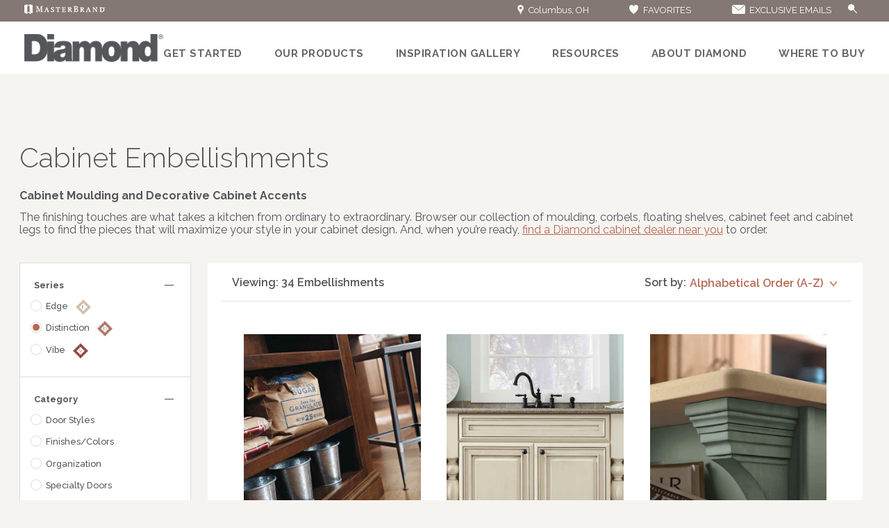

--- FILE ---
content_type: text/html; charset=utf-8
request_url: https://www.diamondcabinets.com/products/embellishments
body_size: 8950
content:

<!doctype html>
<html class="no-js" lang="en"> 
<head>
<!-- OneTrust Cookies Consent Notice start  -->

<script type="text/javascript" src="https://cdn.cookielaw.org/consent/733d2f58-a07c-4665-bca8-88fa18f74e9b/OtAutoBlock.js"></script>

<script src="https://cdn.cookielaw.org/scripttemplates/otSDKStub.js" type="text/javascript" charset="UTF-8" data-domain-script="733d2f58-a07c-4665-bca8-88fa18f74e9b" ></script>

<script type="text/javascript">

function OptanonWrapper() { }

</script>

<!-- OneTrust Cookies Consent Notice end  -->
    
    <script>(function(w,d,s,l,i){w[l]=w[l]||[];w[l].push({'gtm.start':new Date().getTime(),event:'gtm.js'});var f=d.getElementsByTagName(s)[0],j=d.createElement(s),dl=l!='dataLayer'?'&l='+l:'';j.async=true;j.src=
    'https://www.googletagmanager.com/gtm.js?id=' + i + dl;f.parentNode.insertBefore(j,f);
        })(window,document,'script','dataLayer','GTM-G37V');</script>

    
<meta name="description" content="Diamond cabinet accessories and embellishments like accents, corbels, legs & feet and mouldings complete the overall cabinet design and feel of a room.">
<meta name="keywords" content="">
<meta id="navigationtitle" name="navigationtitle" content="Cabinet Embellishments" />

<link rel="canonical"  href= "https://www.diamondcabinets.com/products/embellishments" />

<title>
	Kitchen Cabinet Accessories & Embellishments - Diamond
</title>
<meta charset="UTF-8" />
<meta http-equiv="X-UA-Compatible" content="IE=edge,chrome=1" />
<meta name="viewport" content="width=device-width, initial-scale=1.0">
<meta name="msapplication-tap-highlight" content="no" />






<link href="https://plus.google.com/113838257083790679297" rel="publisher" />

<script>
    window.dataLayer = window.dataLayer || [];
    dataLayer.push({ 'Style': '', 'Shape': '', 'Wood': '', 'Finish': '' });
   
    dataLayer.push({
        'pageInformation': {
            'page_type': 'undefined',
            'page_category': 'undefined',
            'page_subcategory': 'undefined',
        },
        'siteInformation': {
            'brand': 'Diamond',
            'brand_type': 'undefined',
            'target_audience': 'undefined'
        }
    });

</script>

<link rel="apple-touch-icon-precomposed" href="/file/media/diamond/brand/apple_touch_icon.jpg">
<link rel="shortcut icon" href="/file/media/diamond/brand/favicon.ico" />
<style type="text/css">
    
</style>

<link href="/Diamond/Styles/Theme/main.css" rel="stylesheet" type="text/css">
    
        <link href="/Diamond/Styles/Theme/product.css" rel="stylesheet" type="text/css">
    
<link href="/Diamond/Styles/Theme/library/responsive-tabs.css" rel="stylesheet" type="text/css">



<script>(function (w, d, s, l, i) { w[l] = w[l] || []; w[l].push({'gtm.start':new Date().getTime(), event: 'gtm.js'}); var f = d.getElementsByTagName(s)[0],j = d.createElement(s), dl = l != 'dataLayer' ? '&l=' + l : ''; j.async = true; j.src = 'https://www.googletagmanager.com/gtm.js?id=' + i + dl; f.parentNode.insertBefore(j, f); }) (window, document, 'script', 'dataLayer', 'GTM-CVGW');</script><meta name="referrer" content="no-referrer-when-downgrade" /></head>
	<body  class="product_gallery"  data-controller="product_gallery"  data-ui-controller="ContentShifter">          
        
        <noscript><iframe src="https://www.googletagmanager.com/ns.html?id=GTM-G37V" height="0" width="0" style="display:none;visibility:hidden"></iframe></noscript>

         
<!-- Google Tag Manager (noscript)GGTK -->
<noscript><iframe src="https://www.googletagmanager.com/ns.html?id=GTM-CVGW"
height="0" width="0" style="display:none;visibility:hidden"></iframe></noscript>
<!-- End Google Tag Manager (noscript) -->

       
                <header>
                   
<div class="utility-nav-wrapper">
    <div class="utility-nav">
        <div class="mb-logo">
            <a href="http://www.masterbrandcabinets.com">
                <img src="/file/media/diamond/brand/new/masterbrand-logo.png" alt="Diamond" /></a>
        </div>
        
                <nav>
                    <ul>
                        
                        <li class="geo-overlay"><a href="javascript:void(0);"><i class="location"></i>
                            Columbus,  OH</a>
                            <div class="lightbox location-overlay" id="loc-overlay">
                                <p class="overlay-title">
                                    Your Location Is Columbus, OH<span class="close">X</span>
                                </p>
                                <div class="loc-overlay-content">
                                    <p>Products may vary by location.<br />
<br />
If Columbus, OH is not your current location, please enter the correct ZIP code below.</p>
                                    <div id="InvalidZip" class="InvalidZip">This ZIP code provided is not recognized. Please re-enter your ZIP code.</div>
                                   
                                       <input onkeypress="return isNumberKey(event);" type="text"  maxlength="5" id="user-zip-code" name="user-zip-code" placeholder="Zip Code">
                                        <input type="button"  value="Continue »" id="location-finder-check" onclick="LocalizeZipcode();">
                                   
                                </div>
                            </div>
                        </li>
                        
                <li>
                    <a href="/favorites"><i class="favorites"></i><span></span>FAVORITES</a>
                </li>

            
                <li>
                    <a href="https://www.diamondcabinets.com/exclusive-email"><i class="icon email"></i><span></span>EXCLUSIVE EMAILS</a>
                </li>

            
                
                
                <li>
                    <div class="sm-search">
                </li>
                   
                </ul></nav>
            
    </div>
</div>
<div class="main-nav-wrapper">
    <div class="main-nav">
        <div class="menu-icon" id="mobile-menu">
        </div>
        <div class="diamond-logo">
            <a href="/" aria-label="Logo">
                <img src="/file/media/diamond/brand/new/diamond-ham-logo.png" alt="Diamond" /></a>

            <a href="/" aria-label="Logo">
                <img src="/file/media/diamond/brand/new/diamond-ham-logo.png" class="xs-logo"></a>
        </div>
        <div class="diamond-ham-logo">
            <a href="javascript:void(0);" class="mobile-close" aria-label="Mobile Close"></a>
            <a href="/" class="mobile-brand-logo" aria-label="Mobile Brand Logo">
                <img src="/file/media/diamond/brand/new/diamond-ham-logo.png" alt="Diamond" class="diamond-gray" />
            </a>
        </div>
        <nav>
            
                    <ul>
                
                    <li class='get-started'>
                        <a href="/get-started">Get Started</a>
                    </li>
                
                    <li class='products'>
                        <a href="/products">Our Products</a>
                    </li>
                
                    <li class='inspiration-gallery'>
                        <a href="/inspiration-gallery">Inspiration Gallery</a>
                    </li>
                
                    <li class='support'>
                        <a href="/cabinet-information-resources">Resources</a>
                    </li>
                
                    <li class='about'>
                        <a href="/about">About Diamond</a>
                    </li>
                
                    <li class='dealer-locator'>
                        <a href="/dealer-locator">Where to Buy</a>
                    </li>
                
                    </ul>
                

        </nav>
        
        <div class="mobile-location">
            <a href="javascript:void(0);" aria-label="Mobile Location"></a>
        </div>
        
        <div class="mobile-search">
            <a href="javascript:void(0)" class="cls-search"></a>
        </div>
        <div class="global-search">
            <ul>
                <li>
                    <input type="text" class="search" placeholder="Search..." id="search" aria-label="Search"></li>
                <li>
                    <button type="submit" id="search-submit" aria-label="Search Button"><span></span></button>
                </li>
            </ul>
        </div>
         


    </div>
</div>

<script>var CurrentSitename = "diamond";var locationValue = "OH";</script>

<link rel="stylesheet" type="text/css" href="/cookieconsent/cookieconsent.min.css"/>
               </header>
           <div id="WrapperSection" class="wrapper">
               <div class="main-content-wrapper">

                   

<script type="text/template" id="products-tile-tmpl">
    <div class="prod-tile">
        <div class="prod-tile-image">
            <a href="{{prod.DoorStyleDefaultUrl}}?prod={{prod.CompareId}}" data-prodid="{{prod.CompareId}}">
                {%{  if (prod.DoorStyleImage != "") { }%}
                        <img src="{{prod.DoorStyleImage}}" alt="{{prod.DoorStyleImageAlt}}"/>
                    {%{ }else{ }%}
                        <span class="nopreviewimg">Image Coming Soon</span>
                    {%{ } }%}

            </a>
        </div>
        <div class="prod-tile-header">
            <h2>
                <a href="{{prod.DoorStyleDefaultUrl}}" data-prodid="{{prod.CompareId}}">{{prod.Headline}}</a>
            </h2>
            <p>Shown in {{prod.WoodType}}</p>
        </div>
        <div class="prod-tile-action">
            <div class="prod-tile-compare">
                <label>
                <input type="checkbox" id="compare-ci-{{prod.CompareId}}" name="compare-cn-{{prod.CompareId}}" value="{{prod.CompareId}}" />
                <span><a href="/products/compare?tab=doors&products=" class="compare-submit">Compare</a></span>
                </label>
            </div>
            <div class="prod-tile-share">
                <a href="#" data-fav-id="{{prod.CompareId}}">
                    <i class="icon heart"></i>
                    <span>favorite</span>
                </a>
            </div>
        </div>
    </div>
</script>

<!-- to include this script to group doors by wood type-->

<script type="text/template" id="products-tile-group-tmpl">
    <div data-finishcategory="{{ prod.CategoryName }}" class="doorGrpContainer">
     <div class="category-type">
       <h2> {{ prod.CategoryName }} </h2>
    </div>
        <div class="finishCategoryContent doorCategoryContent">
    {%{  _.each(prod.Products, function(door, key) { }%}

            <div data-prodid="{{door.CompareId}}" class="prod-tile">
        <div class="prod-tile-image">
            {%{  if (door.DoorStyleImage != "") { }%}
            <a href="{{door.DoorStyleDefaultUrl}}?prod={{door.CompareId}}" data-prodid="{{door.CompareId}}">
              <img src="{{door.DoorStyleImage}}" alt="{{door.DoorStyleImageAlt}}" /> </a>
            {%{ }else{ }%}
               <a href="{{door.DoorStyleDefaultUrl}}" data-prodid="{{door.CompareId}}"> 
                   <span class="nopreviewimg">Image Coming Soon</span> </a>
            {%{ } }%}
             
        </div>
        <div class="prod-tile-header">
            <h2>
                <a href="{{door.DoorStyleDefaultUrl}}" data-prodid="{{prod.CompareId}}">{{door.Headline}}</a>
            </h2>
            
        </div>
        <div class="prod-tile-action">
            <div class="prod-tile-compare">
                <label>
                <input type="checkbox" id="compare-ci-{{door.CompareId}}" name="compare-cn-{{door.CompareId}}" value="{{door.CompareId}}" />
                <span><a href="/products/compare?tab=doors&products=" class="compare-submit">Compare</a></span>
                </label>
            </div>
            <div class="prod-tile-share">
                <a href="#" data-fav-id="{{door.CompareId}}">
                    <i class="icon heart"></i>
                    <span>favorite</span>
                </a>
            </div>
        </div>
    </div>

    {%{ }); }%}
            </div>
        </div>
</script>
<!-- ends here -->

<script type="text/template" id="products-tile-tmpl-finishes">
    <div data-finishcategory="{{ prod.CategoryName }}" class="finishContainer">
     <div class="category-type">
       <h2> {{ prod.CategoryName }} </h2>
    </div>
        <div class="finishCategoryContent">
    {%{  _.each(prod.Products, function(finish, key) { }%}
    <div data-prodid="{{finish.CompareId}}" class="prod-tile" id="{{finish.CategoryName}}">
        <div class="prod-tile-image">
            <a href="{{finish.DetailPageUrl}}?prod={{finish.CompareId}}" data-prodid="{{finish.CompareId}}">
               {%{  if (finish.ImageUrl != "") { }%}
                        <img src="{{finish.ImageUrl}}" alt="{{finish.ImageAlt}}" />
                    {%{ }else{ }%}
                        <span class="finish-tile nopreviewimg">Image Coming Soon</span>
                    {%{ } }%}

            </a>
        </div>
        <div class="prod-tile-header">
            <h2>
                <a href="{{finish.DetailPageUrl}}">{{finish.Title}}</a>
            </h2>
         
        </div>
        <div class="prod-tile-action">
            <div class="prod-tile-compare">
                <label>
                <input type="checkbox" id="compare-ci-{{finish.CompareId}}" name="compare-cn-{{finish.CompareId}}" value="{{finish.CompareId}}" />
                <span><a href="/products/compare?tab=finish&products=" class="compare-submit">Compare</a></span>
                </label>
            </div>
            <div class="prod-tile-share">
                <a href="#" data-fav-id="{{finish.CompareId}}">
                    <i class="icon heart"></i>
                    <span>favorite</span>
                </a>
            </div>
        </div>
    </div>

    {%{ }); }%}
            </div>
        </div>
</script>

<script type="text/template" id="products-tile-tmpl-hardware">
    <div class="prod-tile"  data-prodid="{{prod.CompareId}}">
        <div class="prod-tile-image">
            <a href="{{prod.DetailPageUrl}}"  data-prodid="{{prod.CompareId}}">        
                {%{  if (prod.ImageUrl != null) { }%}
                        <img src="{{prod.ImageUrl}}" alt="{{prod.ImageAlt}}" />
                    {%{ }else{ }%}
                        <span class="hardware-tile nopreviewimg">Image Coming Soon</span>
                    {%{ } }%}

            </a>
        </div>
        <div class="prod-tile-header">
            <h2>
                <a href="{{prod.DetailPageUrl}}"  data-prodid="{{prod.CompareId}}">{{prod.Title}}</a>
            </h2>
            
        </div>
        <div class="prod-tile-action">
            
            <div class="prod-tile-share">
                <a href="#" data-fav-id="{{prod.Guid}}">
                    <i class="icon heart"></i>
                    <span>favorite</span>
                </a>
            </div>
        </div>
    </div>
</script>

<script type="text/template" id="products-grp-tmpl-hardware">
    <div data-finishcategory="{{ prod.CategoryName }}" class="hardwareContainer">
        <div class="category-type">
           <h2> {{ prod.CategoryName }} </h2>
        </div>
        <div class="finishCategoryContent">
             {%{  _.each(prod.Products, function(hardware, key) { }%}
            <div class="prod-tile" data-prodid="{{hardware.CompareId}}">
        <div class="prod-tile-image">
            <a href="{{hardware.DetailPageUrl}}"  data-prodid="{{hardware.CompareId}}">        
                {%{  if (hardware.ImageUrl != null) { }%}
                        <img src="{{hardware.ImageUrl}}" alt="{{hardware.ImageAlt}}"/>
                    {%{ }else{ }%}
                        <span class="nopreviewimg">Image Coming Soon</span>
                    {%{ } }%}

            </a>
        </div>
        <div class="prod-tile-header">
            <h2>
                <a href="{{hardware.DetailPageUrl}}"  data-prodid="{{hardware.CompareId}}">{{hardware.Title}}</a>
            </h2>
            
        </div>
        <div class="prod-tile-action">
            
            <div class="prod-tile-share">
                <a href="#" data-fav-id="{{hardware.Guid}}">
                    <i class="icon heart"></i>
                    <span>favorite</span>
                </a>
            </div>
        </div>
    </div>

            {%{ }); }%}
            </div>
    </div>


    
</script>


<div class="main-content">
     <div class="breadcrumb">
        <ul>
            <li><a href="/">Home</a></li>
            <li class="active"><a href='javascript:void(0);'>Our Products</a></li>
        </ul>
    </div>
    <div class="product-gallery-title">
        <h1>
            Cabinet Embellishments
        </h1>
        
        <h2>
            Cabinet Moulding and Decorative Cabinet Accents
        </h2>
        <span> The finishing touches are what takes a kitchen from ordinary to extraordinary. Browser our collection of moulding, corbels, floating shelves, cabinet feet and cabinet legs to find the pieces that will maximize your style in your cabinet design. And, when you’re ready,&nbsp;<a></a><span style="color: #B46A55;"></span><a href="/dealer-locator" style="color: #B46A55;">find a Diamond cabinet dealer near you</a> to order.
<p>&nbsp;</p></span>
        
    </div>
    <section class="product-gallery-container">
        <!-- Left content start here -->
        <div class="product-mobile-filter">
            <div class="product-mobile-flt">Filter:</div>


            <div class="product-mobile-fltvalue">Distinction Series</div>
            
            <span class="expand"></span>
        </div>

        

<aside class="product-left-Nav">

    <input type="hidden" name="productPageValue" class="productPageValue" value="Embellishments">
    <input type="hidden" id="productPageValueSingular" name="productPageValueSingular" class="productPageValueSingular" value="Embellishment">
    <input type="hidden" id="productPageValuePural" name="productPageValuePural" class="productPageValuePural" value="Embellishments">
    <input type="hidden" name="PageValue" class="PageValue" value="sdf">
    <!-- left container wrapper start  here -->
    <div id="content_0_productgallerysections_0_productgalleryfilters_0_Panel1">
	

    <div class="product-nav-container">
        <input type="hidden" name="SeriesCategory" class="SeriesCategory" value="True">
        <div class="product-nav-header">             
            <h4>Series</h4>
            <span class="collapse"></span>
        </div>
        <div class="product-nav-content product-series">
            
            <div visible="true" class="product-btn-done"><span></span><span>Done</span></div>
            <div visible="true" class="product-btn-clear"><span></span><span>Clear</span></div>
            
                    <div class="product-nav-content-list">
		<label><input value="{1CF6B756-31D6-42AF-93B2-E93A68C93247}" data-facetValueName="{1cf6b756-31d6-42af-93b2-e93a68c93247}" name="Series" data-facetValueSeries="edge" data-facetValueSeries-exactVal="Edge" type="radio" /><span>Edge</span></label><img src="/file/media/diamond/icons/diaedgeiconergbpinkgraypngsmall.png" title="Your personal style statement.™" />
	</div>
	
                  
                    <div class="product-nav-content-list">
		<label><input value="{26BE5F7D-20AF-4A0E-A683-1B5F1A9EF0EE}" data-facetValueName="{26be5f7d-20af-4a0e-a683-1b5f1a9ef0ee}" name="Series" data-facetValueSeries="distinction" data-facetValueSeries-exactVal="Distinction" type="radio" /><span>Distinction</span></label><img src="/file/media/diamond/icons/diadisticondrgbpinkgraypngsmall.png" title="More than just a pretty face.™" />
	</div>
	
                  
                    <div class="product-nav-content-list">
		<label><input value="{01CEBE46-6E72-4B65-8D81-8209A2BC4F36}" data-facetValueName="{01cebe46-6e72-4b65-8d81-8209a2bc4f36}" name="Series" data-facetValueSeries="vibe" data-facetValueSeries-exactVal="Vibe" type="radio" /><span>Vibe</span></label><img src="/file/media/diamond/icons/diavibeiconvrgbredgraypngsmall.png" title="The essence of style.™" />
	</div>
	
                  
        </div>
    </div>

</div>



<div id="content_0_productgallerysections_0_productgalleryfilters_1_Panel2">
	
    <div class="product-nav-container">

        <div class="product-nav-header">
            <h4>Category</h4>
            <span class="collapse"></span>
        </div>
        <div class="product-nav-content product-category">
             
            <div class="product-nav-content-list">
                
                <label>
                    <input type="radio" name="embellishments_Category" value="Door Styles" data-tab-name="door-styles" data-tab-check="door-styles current" />
                    <span>Door Styles</span></label>

                
            </div>
             
            <div class="product-nav-content-list">
                
                <label>
                    <input type="radio" name="embellishments_Category" value="Finishes/Colors" data-tab-name="finishes" data-tab-check="finishes-colors current" />
                    <span>Finishes/Colors</span></label>

                
            </div>
             
            <div class="product-nav-content-list">
                
                <label>
                    <input type="radio" name="embellishments_Category" value="Organization" data-tab-name="organization" data-tab-check="organization current" />
                    <span>Organization</span></label>

                
            </div>
             
            <div class="product-nav-content-list">
                
                <label>
                    <input type="radio" name="embellishments_Category" value="Specialty Doors" data-tab-name="specialty-doors" data-tab-check="specialty-doors current" />
                    <span>Specialty Doors</span></label>

                
            </div>
             
            <div class="product-nav-content-list">
                
                <label>
                    <input type="radio" name="embellishments_Category" value="Specialty Products" data-tab-name="specialty-products" data-tab-check="specialty-products current" />
                    <span>Specialty Products</span></label>

                
            </div>
             
            <div class="product-nav-content-list">
                
                <label>
                    <input type="radio" Checked name="embellishments_Category" value="Embellishments" data-tab-name="embellishments" data-tab-check="embellishments current" />
                    <span>Embellishments</span>
                </label>
                
            </div>
            
        </div>
    </div>

</div>






<div id="content_0_productgallerysections_0_productgalleryfilters_2_Panel1">
	

    <div class="product-nav-container">
        <input type="hidden" name="SeriesCategory" class="SeriesCategory" value="False">
        <div class="product-nav-header">             
            <h4>Type</h4>
            <span class="collapse"></span>
        </div>
        <div class="product-nav-content product-filter">
            
                    <div class="product-nav-content-list">
		<label><input value="Accents" data-facetValueName="accents" name="Type" type="checkbox" /><span>Accents</span></label>
	</div>
	
                   
                 
                    <div class="product-nav-content-list">
		<label><input value="Corbels" data-facetValueName="corbels" name="Type" type="checkbox" /><span>Corbels</span></label>
	</div>
	
                   
                 
                    <div class="product-nav-content-list">
		<label><input value="Legs Feet" data-facetValueName="legs_feet" name="Type" type="checkbox" /><span>Legs & Feet</span></label>
	</div>
	
                   
                 
                    <div class="product-nav-content-list">
		<label><input value="Mouldings" data-facetValueName="mouldings" name="Type" type="checkbox" /><span>Mouldings</span></label>
	</div>
	
                   
                 
                    <div class="product-nav-content-list">
		<label><input value="Rosette" data-facetValueName="rosette" name="Type" type="checkbox" /><span>Rosette</span></label>
	</div>
	
                   
                 
                    <div class="product-nav-content-list">
		<label><input value="Shelves" data-facetValueName="shelves" name="Type" type="checkbox" /><span>Shelves</span></label>
	</div>
	
                   
                 
        </div>
    </div>

</div>




    <!-- left container wrapper end  here -->
    <!-- left container wrapper start  here -->
    
    <!-- left Title content start  here -->
    
    <!-- left Title content end  here -->
</aside>
<!-- Left content end  here -->

<!-- right content start  here -->
<div class="product-right-Nav">
    <!-- right container header start  here -->
    <div class="product-right-header">
        <div class="product-viewing">
            Viewing: <span id="inner-collection-count"></span>
        </div>

    <div class="product-sort-container">
         
    <span class="product-sort-label">Sort by:</span>
    <div class="product-drop-down">
        
                <div class="selected">
                    <a class="product-dropdown-toggle" data-sort="headline_text" data-order="False">
                        <span>
                            Alphabetical Order (A-Z)
                        </span>
                    </a>
                </div>
                <i class="dropdown-arrows"></i>
                <div class="options">
                    <ul>
            
                <li><a data-sort='headline_text' data-order='False'>Alphabetical Order (A-Z)
                    <span class="value">
                        Alphabetical Order (A-Z)
                    </span></a></li>
            
                <li><a data-sort='headline_text' data-order='True'>Alphabetical Order (Z-A)
                    <span class="value">
                        Alphabetical Order (Z-A)
                    </span></a></li>
            
                </ul>
    </div>
            
    </div>
        
   </div>
</div>
       

    <div class="loading-text" hidden="hidden">
        Loading Embellishments
    </div>
    <!-- right container header end  here -->
    <p class="emptyresult">
       There are no embellishments matching your current filter selections. Please adjust your filters to view more embellishment options.<br>
<div>&nbsp;</div>
    </p>
    <!-- right wrapper container start  here -->
    <div class="product-right-prodlist-container prod-doors">
    </div>
    <!-- right wrapper container end  here -->
    <div class="prod-Loading-container">
        <div class="Loading-Message"></div>
    </div>
    <!-- show more content start  here -->
    <div class="prod-showmore-container" style="visibility:hidden">
        <div class="showmore-button">Show more</div>
    </div>
    
    <!-- show more content end  here -->

    
</div>



        <!-- right content end  here -->
       
    </section>
</div>


                     
               </div>
           </div>

        

<section class="wtb-bottom">
    <ul>
        <li>Where to buy: Ready to make your kitchen your own?</li>
        <li>
            <div class="wtb-zipcode">
                <input data-ui-controller="Placeholder" type="text" placeholder="Zip Code" class="findDealer_form_input" onkeypress="return isNumberKey(event)"  maxlength="5">
                <input name="dealerfinder_0$ZipcodeButton" type="button" id="dealerfinder_0_ZipcodeButton" class="findDealer_form_submit" aria-label="Zip Code Input" style="background:url(/file/media/diamond/icons/arrow-right-gray.png) no-repeat center center #e7e7e7" />
            </div>
        </li>
    </ul>
</section>


            
        <div class="footer-wrapper">
            <footer>
                   
        <ul class="footer-social">
    
        <li>
            <a href="http://www.houzz.com/ideabooks/10342086/thumbs/Diamond-Cabinetry" id="footer_0_RptFavLinks_socialmediaicon_0" target="_blank" onclick="_gaq.push([&#39;_trackEvent&#39;,&#39;Footer Icons&#39;,&#39;Houzz&#39;,&#39;&#39;]);">
                <img src="/file/media/diamond/icons/houzz.png?h=100&amp;w=100" alt="houzz" responsive="1" />
            </a>
        </li>
    
        <li>
            <a href="http://pinterest.com/masterbrandinc/diamond-cabinetry/" id="footer_0_RptFavLinks_socialmediaicon_1" target="_blank" onclick="_gaq.push([&#39;_trackEvent&#39;,&#39;Footer Icons&#39;,&#39;Pinterest&#39;,&#39;&#39;]);">
                <img src="/file/media/diamond/icons/pinterest.png?h=100&amp;w=100" alt="pinterest" responsive="1" />
            </a>
        </li>
    
        <li>
            <a href="http://www.youtube.com/user/DiamondCabinetry" id="footer_0_RptFavLinks_socialmediaicon_2" target="_blank" onclick="_gaq.push([&#39;_trackEvent&#39;,&#39;Footer Icons&#39;,&#39;YouTube&#39;,&#39;&#39;]);">
                <img src="/file/media/diamond/icons/youtube_white.png?h=100&amp;w=100" alt="youtube_white" responsive="1" />
            </a>
        </li>
    
        </ul>
    
<div class="footer-links">
    <div><p class='footercol-title'><a  href='/get-started'>Get Started</a><span></span></p><ul class='footer-link-list'><li><a target='' href='/get-started#find-your-style'>Find Your Style</a></li><li><a target='' href='/get-started#design-your-room'>Design Your Room</a></li><li><a target='' href='/get-started#plan-your-project'>Plan Your Project</a></li><li><a target='' href='/get-started#install-your-cabinets'>Install Your Cabinets</a></li><li><a target='' href='/get-started#love-your-space'>Love Your Space</a></li></ul></div>
<div><p class='footercol-title'><a  href='/products'>Our Products</a><span></span></p><ul class='footer-link-list'><li><a target='' href='/products'>Product Galleries</a></li><li><a target='' href='/cabinet-reviews'>Cabinet Reviews</a></li></ul></div>
<div><p class='footercol-title'><a  href='/inspiration-gallery'>Inspiration Gallery</a><span></span></p><ul class='footer-link-list'><li><a target='' href='/inspiration-gallery?room=Kitchen'>Kitchen Inspiration</a></li><li><a target='' href='/inspiration-gallery?room=Bathroom'>Bathroom Inspiration</a></li><li><a target='' href='/inspiration-gallery?room=Laundry'>Laundry Room Inspiration</a></li></ul></div>
<div><p class='footercol-title'><a  href='/cabinet-information-resources'>Resources</a><span></span></p><ul class='footer-link-list'><li><a target='' href='/cabinet-information-resources/faqs'>FAQs</a></li><li><a target='' href='/cabinet-information-resources/literature-downloads'>Literature Downloads</a></li><li><a target='' href='/cabinet-information-resources/video-library'>Video Library</a></li><li><a target='_blank' href='https://www.masterbrandcabinets.com/blog/'>MasterBrand Design Blog</a></li></ul></div>
<div><p class='footercol-title'><a  href='/about'>About Diamond</a><span></span></p><ul class='footer-link-list'><li><a target='' href='/about#mouth-watering-color'>Mouth-watering Color</a></li><li><a target='' href='/about#leader-in-organization'>Leader in Organization</a></li><li><a target='' href='/about#limited-lifetime-warranty'>Limited Lifetime Warranty</a></li><li><a target='' href='/about#quality-and-sustainability'>Quality and Sustainability</a></li><li><a target='' href='/about#the-masterbrand-connection'>MasterBrand Connection</a></li></ul></div>
<div><p class='footercol-title'><a>Where to Buy</a><span></span></p><ul class='footer-link-list'><li><a target='' href='/dealer-locator'>Store Locator</a></li><li><a target='' href='https://www.diamondcabinets.com/dealers/'>Store Directory</a></li><li><a target='' href='https://www.masterbrandcabinets.com:443/for-dealers/dealer-request?brandname=Diamond'>Become a Dealer</a></li></ul></div>
<div><p class='footercol-title'><a>Assistance</a><span></span></p><ul class='footer-link-list'><li><a target='_blank' href='http://www.masterbrandconnect.com/'>For Dealers</a></li><li><a target='' href='/sitemap'>Sitemap</a></li><li><a target='_blank' href='https://www.masterbrandcabinets.com:443/privacy-statement'>Privacy Statement</a></li><li><a target='_blank' href='https://www.masterbrandcabinets.com:443/privacy-statement/personal-information-request-form'>Do Not Sell My Data</a></li><li><a target='' href='/legal'>Legal</a></li><li><a target='_blank' href='https://www.masterbrand.com'>MasterBrand, Inc.</a></li><li><a target='' href='/contact-us'>Contact Us</a></li></ul></div>
<div><p class='footercol-title'><a  href='https://www.masterbrandcabinets.com/regulatory'>Regulatory</a><span></span></p><ul class='footer-link-list'><li><a target='_blank' href='/file/media/masterbrand/global/ca-supply-chain-disclosure.pdf'>CA Supply Chain Act Compliance</a></li><li><a target='_blank' href='https://masterbrand.com/regulatory/default.aspx'>Proposition 65</a></li></ul></div>

    <div></div>
</div>
<div class="footer-col3">
    <img src="/file/media/diamond/icons/mbci-family-badge-white.png" alt="white-logo" />
                        <p><a href="http://www.masterbrandcabinets.com"><strong>MasterBrand</strong></a><br>
                    One MasterBrand Cabinets Dr.<br>
                    Jasper, IN 47547</p>
     <span>&copy; 2026 MasterBrand Cabinets LLC</span>
    <div class="footer-privacy-choice">                
       <a class="optanon-toggle-display">
          <img src="/file/media/global/sitebuilder/privacychoiceimage/privacyoptions.png" alt="Privacy choice"/>
             Your Privacy Choices
       </a>
    </div>
</div>
               </footer>
            </div>        
       
         <a href="#" id="back-to-top" title="Back to top" class="show"><span></span>TOP</a>
        

<script src="/Scripts/sdk/library/jquery-3.6.3.min.js"></script>
<script src="/Scripts/sdk/library/jquery.sticky.min.js"></script>
<script src="/Scripts/sdk/library/jquery.sidr.js"></script>
<script src="/Scripts/sdk/library/featherlight.js"></script>
<script src="/Scripts/sdk/library/jquery.responsiveTabs.js"></script>
<script src="/Scripts/sdk/library/easyResponsiveTabs.js"></script>
<script src="/Scripts/sdk/library/fluidvids.js"></script>
<script src="/Scripts/sdk/library/jquery.matchHeight.js"></script>
<script src="/Scripts/sdk/library/underscore.min.js"></script>
<script src="/Scripts/sdk/library/modernizr-2.0.6.min.js"></script>
<script src="/Scripts/sdk/library/imagesLoaded.js"></script>
<script src="/Scripts/sdk/library/jquery.waypoints.min.js"></script>
<script src="/Scripts/sdk/library/jquery.mousewheel.js"></script>
<script src="/Scripts/sdk/library/jquery.jscrollpane.min.js"></script>
<script src="/Scripts/sdk/library/jquery.cycle2.js"></script>
<script src="/Scripts/sdk/library/jquery.cookie.js"></script>
<script src="/Scripts/sdk/library/handlebars-v4.0.11.js"></script>
<script src="/Scripts/sdk/library/jquery.bxslider.js"></script>
<script src="/Scripts/utils/jquery.validate.min.js"></script>
<script src="/Scripts/sdk/SDKcustom.js"></script>
<script src="/Scripts/sdk/video-gallery.js"></script>
<script src="/Scripts/SDK/library/accordion.js"></script>
<script type="text/javascript" src="//cdn.evgnet.com/beacon/masterbrandcabinetsllc/engage/scripts/evergage.min.js"></script>


<script src="/Scripts/gtm/customActionGM.js"></script>


    <script src="/Scripts/SDK/product.js"></script>

     </body>
    </html>

 

--- FILE ---
content_type: text/css
request_url: https://www.diamondcabinets.com/Diamond/Styles/Theme/product.css
body_size: 4837
content:
/*Common Style Start here*/
.product-gallery-container a{
    text-decoration: none;
    cursor: pointer;
    color: #313131;
}
.product-gallery-container .icon {
    background: url(/file/media/Diamond/Common/sprite-images.png) no-repeat;
    float: left;
}
.product-gallery-container a.fav-isActive .icon.heart {
    background-position: -259px -102px;
}
.product-gallery-container .icon.heart { 
    background-position: -210px -139px;
    width: 22px;
    height: 24px;
    display: block;
}
.product_gallery .product-gallery-title h2 + * {
    margin-bottom: 20px;
    display: inline-block;
    color: #55565a!important;
    font-size: 1em;
    font-family: 'Raleway', sans-serif;
}
.product_gallery .product-gallery-title h2 {
    margin-top: 0px;
    font-size: 1em;
}

/*.product-gallery-container input[type=radio]:checked:before {
    background-position: -534px -85px;
}
.product-gallery-container input[type=radio]:before {
    content: "";
    background: url(/file/media/Diamond/Common/sprite-images.png) -514px -85px;
    width: 0px;
    height: 0px;
    display: inline-block;
    position: relative;
    top: -2px;
    left: -4px;
    padding: 10px;
}
.product-gallery-container input[type=checkbox]:checked:before, input[type=checkbox]:checked:before {
    background-position: -496px -85px;
}
.product-gallery-container input[type=checkbox]:before {
    content: "";
    background: url(/file/media/Diamond/Common/sprite-images.png) -473px -85px;
    width: 16px;
    height: 23px;
    display: inline-block;
}*/
.product-gallery-container input[type=radio]{
    width: 0;
    height: 0;
    visibility: hidden;  
}
.product-gallery-container input[type=radio]:checked+span:before {
    background-position: -534px -85px;    
}
.product-gallery-container input[type=radio]+span:before {
    content: "";
    background: url(/file/media/Diamond/Common/sprite-images.png) -514px -85px;
    width: 0px;
    height: 0px;
    display: inline-block;
    position: relative;
    top: -2px;
    left: -4px;
    padding: 10px;
    float: left;
}
.product-gallery-container input[type=checkbox]{
    width: 0;
    height: 0;
    visibility: hidden;  
}
.product-gallery-container input[type=checkbox]:checked+span:before, input[type=checkbox]:checked+span:before {
    background-position: -496px -85px;
}
.product-gallery-container input[type=checkbox]+span:before {
    content: "";
    background: url(/file/media/Diamond/Common/sprite-images.png) -473px -85px;
    width: 16px;
    height: 16px;
    display: inline-block;
    float: left;
    margin-right: 5px;
    vertical-align:middle;
}

.prod-tile-compare a.compare-submit{   
    float: left;    
}


/*Common Style End here*/
/*Product Gallery Style Start here*/
.product-gallery-title{
    padding: 0 1%;  
}
.product-gallery-title h1{
    color: #55565a; 
    margin: 0;
    padding: 45px 0 20px 0;
    font-weight: 300;
}
.product-gallery-container{
    width: 98%;
    padding: 0 1%;
    float: left;
    margin-bottom: 20px;
}
/*Product Gallery Left side column Style Start here*/
.product-left-Nav{
    width: 20%;
    float: left;
    border: 1px solid #ddd;
    margin-right: 2%;
    background: #fff;
}
.product-left-Nav .product-nav-container{
    float: left;
    width: 100%;
    border-bottom: 1px solid #ddd;
}
.product-nav-header, .product-comparelist-header{
    display: table;
    width: 93%;
    padding: 25px 0 10px 20px;
    cursor:pointer;
}
.product-nav-header h4, .product-nav-header span, .product-comparelist-header h4,.product-comparelist-header span{
    float: left;
}
.product-nav-header h4{
    margin: 0;
    float: left;
    width: 85%;
    font-size: 0.8em;
}
.product-nav-header .collapse, .product-mobile-filter .collapse,.product-comparelist-header .collapse{
    background: url('/file/media/Diamond/Common/sprite-images.png') no-repeat -292px -329px;
    width: 15px;
    height: 3px;
    padding-top: 7px;
    float: left;
    position: relative;
    top: 5px;
    right: 5px;
}
.product-nav-header .expand, .product-mobile-filter .expand,.product-comparelist-header .expand{
    background: url('/file/media/Diamond/Common/sprite-images.png') no-repeat -291px -303px;
    width: 15px;
    height: 15px;
    position: relative;
    right: 5px;  
}
.product-nav-content-list input[type="radio"] {
    float: left;
}
.product-nav-content-list label span{
    /*float: left;*/
    padding: 2px 5px;
    display:inline-block;
}
.product-nav-content-list input[type="checkbox"] {
    margin-right: 0px;
}
.product-comparelist-header h4{
    margin: 0;
    float: left;
    width: 85%;
    font-size: 0.8em;
}
.product-nav-header span{
    width: 15%;
}
.product-nav-content{
    display: table;
    width: 100%;
}
.product-nav-content-list{
    float: left;
    width: 90%;
    padding: 1.5% 5%;
    font-size: 0.8em;
    font-weight: 500;
}
.product-nav-content-list:last-child{
    margin-bottom: 20px;
}
.product-nav-content-list label{
    /*float: left;*/
    display: inline-block;
    vertical-align: middle;
}
.product-nav-content-list label.disabled {
     color: #ccc;
}
.product-nav-content-list img{
    max-width: 22px;
    padding: 0 3%;
    vertical-align: middle;
    display: inline-block;
    position: relative;
    top: -2px;
}
.product-comparelist-content{
    display: table;
    width: 100%;    
}
.product-compare-bucket-list{
    float: left;
    width: 96%;
    padding: 10px; 
}
.product-compare-image-list{
    float: left;
    width: 29%;
    margin: 2%;
    position: relative;
    height: auto;
    font-size: 0;
    min-height: 116px;
    background: #ccc;
}
.product-compare-image-list.finisher{
    min-height: 72px;
    min-width: 72px;
}
.product-compare-image-list img {
    width: 100%;
    float: left;   
}
.product-compare-image-list.finisher img{
    /*height: 62px;*/
}
.product-compare-image-list a.remove {
    position: absolute;
    top: 1px;
    right: 1px;    
    font-size: 0;
    line-height: 0;
    background: url(../images/products/sprite-images.png) no-repeat -189px -233px;
    width: 21px;
    height: 21px;
}


.product-compare-bucket-action{
    float: left;
    width: 96%;
    padding: 10px;     
}
.product-compare-bucket-action .compare-submit.disabled, .prod-tile-compare a.compare-submit.disabled {
    color: #d4d3c9;
}
.product-compare-bucket-action .compare-submit, .prod-tile-compare a.compare-submit{
    color: #55555a;
    text-transform: capitalize;
    font-size: 0.8em;
    font-weight: 500;
    cursor: default;       
}
.prod-tile-compare a.compare-submit{    
     padding-left: 5px; 
     padding-top: 2px;
}
.product-getstartnow-container{
    float: left;
    width: 100%;
    padding: 20px 0;
    background-color: #f5f5f5;
    border: 1px solid #F5F5F4;
    margin-left: -1px;
    margin-bottom: -1px;
}
.product-getstartnow-banner{
    float: left;
    background: url(/file/media/diamond/common/banner_pink-bg.png);
}
.product-getstartnow-banner h4{
    padding: 5px 10px;
    color: #fff;
    font-size: 1.2em;
    font-weight: 300;
    margin: 20px 5px;
}
.product-getstartnow-banner p a{
    font-weight: 600;
    color: #fff;
    padding: 0 0px 2px 0px;
    float: left;
    font-size: 0.8em;
    border-bottom: 5px solid;
    margin: 0 0 30px 20px;
}
/*Product Gallery Left side column Style End here*/

/*Product Gallery Right side column Style Start here*/
.product-right-Nav{
    width: 77%;
    float: left;
    background: #fff;
}

.product-right-Nav .block_description {
    margin: 40px 20px;
    border-top: 1px solid #ddd;
    padding: 0 20px;
}

.product-right-header{
    float: left;
    width: 96%;
    margin: 20px;
    border-bottom: 1px solid #ddd;
    padding: 0 0 15px 0;
    font-weight: 600;
    margin-bottom: 10px;
}
.product-viewing{
    float:left;
    padding-left: 15px;
}
.product-viewing span{
    padding-right: 5px;
}
.product-sort-container{
    float:right;
}
.product-right-prodlist-container{
    /*display:table;*/
    display:flex;
    flex-wrap:wrap;
    width: 100%;
    padding-left: 3.5%;
}
.doorCategoryContent{
    display:-webkit-box;
    display:-ms-flexbox;
    display:flex;
    -ms-flex-wrap:wrap;
    flex-wrap:wrap;
}
.doorGrpContainer ,.hardwareContainer{
    width:100%;
}
.finishContainer {
    display: table;
    width:100%;
}
.category-type {
    display: inline-block;
    width: 93%;
    margin: 0 2%;
    background: #f6f4f1;
}
.category-type h2 {
    text-transform: capitalize;
    padding: 0 2%;

}
.prod-tile{
    float:left;
    width: 27%;
    padding: 2%;
}
.prod-tile:nth-child(3n+1){
    clear:both;
}
.prod-tile-image{
    width: 100%;
    float:left;
}
.prod-tile-image img{
    width:100%;
    float:left;
    /*max-height: 456px;*/
}

.nopreviewimg{
    width: 100%;
    float: left;
    min-height: 390px;
    text-align: center;
    background: #eeeeee;
    padding-top: 50px
}

.finish-tile.nopreviewimg {
    min-height: 233px;
}

.prod-tile-header{
    float: left;
    width: 100%;
    padding: 10px 0;
}
.prod-tile-header h2{ 
    margin: 0;
    padding: 0;
    width: 100%;
    float: left;
    font-size: 1.3em;
}
.prod-tile-header p{
    width: 100%;
    float: left;
    padding-top:10px;
    font-size: 1em;
    font-weight: 500;
}
.prod-tile-action {
    float: left;
    width: 100%;
}
.prod-tile-compare{
    float: left;
    width: 50%;
}
.prod-tile-share{
    float: left;
}
.prod-tile-share span{
    color: #55555a;
    text-transform: capitalize;
    font-size: 0.8em;
    padding-left: 5px;
    font-weight: 500; 
}
.prod-showmore-container{
    display:table;
    width:100%;
    margin: 30px 0;
    cursor:pointer;
}

.prod-showmore-container .showmore-button{
    background: #FFF;
    border: 2px solid var(--primary-color);
    border-radius: 0;
    color: var(--primary-color);
    padding: 10px 0;
    width: 350px;
    margin: 0 auto;
    /*display: block;*/
    text-align: center;
    font-weight: 500;
    font-size: 1.3em;
}
.prod-Loading-container{
    display:table;
    width:100%;
    margin: 30px 0px 30px 0px;
}

.prod-Loading-container .Loading-Message{
    background: #FFF;
    border-radius: 0;
    color: var(--primary-color);
    padding: 10px 0;
    width: 100%;
    margin: 0 auto;
    display: block;
    text-align: center;
    font-weight: 500;
    font-size: 1.3em;
}
/*Product Gallery Right side column Style End here*/
/*Sort Dropdown style start here*/

.product-drop-down{
   position:relative;
   float: right;
   /* width: 185px; */
}
.product-drop-down .selected a{
  background:#fff no-repeat scroll right center;
  display:block; 
  padding-right:20px;  
  border-radius:2px;
  text-decoration:none;
  color:#3179ac;
}
.product-drop-down .selected a span{
    cursor: pointer;
    display: block;
    padding: 1px 5px;
    float: left;
    color: var(--primary-color);
    min-width: 135px;
}
.product-drop-down .option{ 
  position:absolute;
  left:42%;
  top:40%; 
}
.product-drop-down .options ul{
  background:#fff none repeat scroll 0 0;
  display:none;
  list-style:none;
  padding:0px 0px;
  position:absolute;
  left:0px;
  top:32px;
  width:auto;
  min-width: 150px;
  margin: 0;
  border: 1px solid #d7d7d7;
  font-size: 12px;
  color: #212529;
  border-radius: .25rem;
  padding: 10px 5px;
}
.product-drop-down .selected span.value, .product-drop-down .options span.value{
  display: none;
}
.product-drop-down .options ul li a{
  padding:10px 5px; 
  display:block;
  text-decoration:none;
  color:#212529;
}
.product-drop-down .options ul li a:hover{
  background:#f3f3f3;
  color:#212529;
  transition:0.2s ease;
}
.product-dropdown-toggle::after {
    display: inline-block;
    margin-left: .255em;
    content: "";
    background: url(/file/media/Diamond/Common/sprite-images.png) no-repeat -521px -112px;
    width: 10px;
    height: 7px;
}
.product-mobile-filter, .product-btn-done, .product-btn-clear{
    display:none;
}
.emptyresult{
    display:none;
    margin: 15px 20px 30px;
}
/*Sort Dropdown style start here*/
/*Product Gallery Style Start here*/



/* Tablet Styles start here */
@media only screen and (max-width: 1024px) and (min-width: 768px){
    .product-nav-header, .product-comparelist-header {
        box-sizing: border-box;
    }
    .product-nav-header .collapse, .product-mobile-filter .collapse,.product-comparelist-header .collapse{
        right: 0;
    }
    .product-nav-header .expand, .product-mobile-filter .expand,.product-comparelist-header .expand{
        right: 10px;
        float: left;
        position: relative;
    }
    .product-getstartnow-banner p a{
        margin: 0 0 30px 15px;
    }
    .product-compare-image-list{
        width: 25%;
        margin: 4%;
    }
    .product-compare-bucket-list{
        padding: 5px;
    }
    .product-compare-image-list img{
        /*height: 65px;*/
    }

    .product-compare-image-list{
        min-height: 65px;
    }
    .product-compare-image-list.finisher{
        min-height: 34px;
        min-width: 34px;
    }
    .product-compare-image-list.finisher img{
        /*height: 34px;*/
    } 
    .prod-tile-image img{
        max-height:350px;
    }
    .prod-tile-image .nopreviewimg{
        min-height:282px;
    }
    .finish-tile.nopreviewimg {
        min-height: 158px;
    }
    .prod-tile-compare a.compare-submit {
        padding-left: 0px;
        padding-top: 2px;
    }
    .product-getstartnow-banner p a {
      font-size: 0.7em;
    }
}
@media only screen and (min-device-width : 768px) and (max-device-width : 1024px) and (orientation : landscape) {
    .product-compare-image-list.finisher {
        min-height: 46px;
        min-width: 46px;
    }
    .product-compare-image-list.finisher img {
        /*height: 46px;*/
    }
}
@media screen and (max-width: 800px) {
    .prod-tile-image img {
        max-height: 261px;
    }
    .prod-tile-image .nopreviewimg{
        min-height:196px;
    }
    .finish-tile.nopreviewimg {
        min-height: 103px;
    }
}
/* Tablet Styles end here */
/* Mobile Styles start here */
@media screen and (max-width: 767px){

    .product-nav-container .product-comparelist-header,
    .product-nav-container .product-comparelist-content, 
    .prod-tile-compare, 
    .product-getstartnow-container,
    .product-viewing, .product-nav-header span{
        display:none;
    }
    .product-gallery-container{
        position: relative;
    }
    aside.product-left-Nav{
        position: absolute;
        width: 98%;
        z-index: 100;
        display: none;
        top:40px;
    }
    .product-right-Nav{
        width: 100%;
        margin-top: 55px;
    }
    .prod-tile{
        width: 45%;
    }
    .prod-tile:nth-child(3n+1){
        clear:none;
    }
    .prod-tile:nth-child(2n+1){
        clear:both;
    }
    .product-mobile-filter{
        float: left;
        border: 1px solid #ddd;
        margin-right: 2%;
        background: #fff;
        width: 98%;
        position: absolute;
        padding: 10px 0;
        z-index: 100;
        display:block;
    }    
    .product-mobile-filter .product-mobile-flt{
        padding-left: 10px;
        font-weight: bold;
        color: #88898c;
        float: left;
    }
    .product-mobile-filter .product-mobile-fltvalue{
        padding-left: 2px;
        font-weight: bold;
        float: left;
    }
    .product-mobile-filter span.expand, .product-mobile-filter span.collapse{
        float: right;
        padding-right: 10px;
    } 
    .product-right-header{
        width: 98.2%;
        padding: 12px 0px 12px 9px;
        border: 3px solid #c7bbb6;
        margin-bottom: 20px;
        margin-left: 0;
        margin-top:0px;
    }
    .prod-showmore-container {
        margin:0;
    }
    .prod-showmore-container .showmore-button{
        width: 90%;
    }
    .product-btn-done{
        position: absolute;
        right: 0;
        top: 10px;
        background: var(--primary-color);
        color: #fff;
        padding: 10px 20px;
        display: block;
    }
    .product-btn-clear{
        position: absolute;
        right: 0;
        top: 65px;
        background: var(--primary-color);
        color: #fff;
        padding: 10px 20px;
        display: block;
    }
    .product-btn-done span:first-child{
        background: url(/file/media/Diamond/Common/sprite-images.png) no-repeat -551px -206px;
        width: 18px;
        height: 18px;
        float: left;
        border-radius: 50%;
        margin: 0 4px 0 0;
    }
    .product-btn-clear span:first-child{
        background: url('/file/media/Diamond/Common/sprite-images.png') no-repeat -189px -233px;
        width: 21px;
        height: 21px;
        float: left;
        margin: 0 4px 0 0;
        border-radius: 25px;
    }
    .product-nav-content .product-series{
        position: relative;
    }
    .prod-tile-image img{
        max-height:450px;
    }
    .prod-tile-image .nopreviewimg{
        min-height:400px;
    }
    .product-drop-down .options ul {
        min-width: 100%;
        width: 100%;
        border: 3px solid #c7bbb6;
        border-top: none;
        left: 4px;
        padding: 0 2px 0 2px;
    }
    .product-drop-down .options ul li:first-child {
        border-top: 1px solid #ccc;
    }
    .product-drop-down .options ul li {
        border-bottom: 1px solid #ccc;
        padding: 5px 0;
    }
    .product-drop-down .options ul li:last-child {
        border-bottom:none;
        padding-bottom:0;
    }
    .product-sort-container {
        width: 100%;
    }
    .product-drop-down {
        width: 80%;
    }
    .product-sort-container .options {
        min-width: 42.77em;
        width: 100%;
        position: absolute;
        top: 0px;
        left: -152px;
    }
    .product-drop-down .options ul li a {
        padding: 10px 5px 10px 10px;
    }
    .product-dropdown-toggle::after {

      position: absolute;
      right: 10px;
      top: 8px;
  }
}
@media screen and (max-width: 667px) {
    .product-sort-container .options{
        min-width: 38.55em;
        left: -139px;
    }
    .product-right-header{
        width: 98%;
    }
    .product-right-prodlist-container{
	    padding-left: 0px;
	    padding-top: 5px;
	 }

}
@media screen and (max-width: 650px) {
    .prod-tile-image img{
        max-height:250px;
    }
    .prod-tile-image .nopreviewimg{
        min-height:200px;
    }
    .finish-tile.nopreviewimg {
        min-height: 122px;
    }
    .product-sort-container .options {
        min-width: 32.66em;
        left: -120px;
    }
    .product-right-header {
        width: 98%;
    }
}
@media screen and (max-width: 500px) {
    .product-sort-container .options {
        min-width: 22.9em;
        left: -88px;
    }
    .product-right-header {
        width: 96%;
    }
}

@media screen and (max-width: 400px) {
    .prod-tile-image img{
        max-height:245px;
    }
    .prod-tile-image .nopreviewimg{
        min-height:195px;
    }
    .finish-tile.nopreviewimg {
        min-height: 103px;
    }
    .product-sort-container .options {
        min-width: 20.6em;
        width: 100%;
        position: absolute;
        top: 0px;
        left: -81px;
    }
    .product-right-header {
        width: 96%;
    }
}

@media screen and (max-width: 320px) {
    .prod-tile-image img{
        max-height:208px;
    }
    .prod-tile-image .nopreviewimg{
        min-height:158px;
    }
    .finish-tile.nopreviewimg {
        min-height: 80px;
    }
    .product-drop-down {
        width: 77%;
    }
    .product-sort-container .options {
        min-width: 17.17em;
       
        left: -78px;
    }
    .product-right-header {
        width: 95%;
    }
}

/* Mobile Styles end here */

@media only screen and (min-device-width : 768px) and (max-device-width : 1024px) and (orientation : portrait) {
	    
	.prod-tile-share span,.prod-tile-compare a.compare-submit {
       font-size: 0.7em;
    }
}

@media (max-width:1180px) {
    .product-gallery-title h1 {
        padding-top: 0;
    }
}

--- FILE ---
content_type: text/css
request_url: https://www.diamondcabinets.com/Diamond/Styles/Theme/global.css
body_size: 3384
content:
:root {
    --primary-color: #B46A55;
}
body {
    padding: 0;
    margin: 0;
    font-family: 'Raleway', sans-serif;
    font-weight: 400;
    font-size: 16px;
    color: #55565a;
    background: #f6f4f1;
}
.cabinet-description {
    margin-bottom: 20px;
    margin-top: -10px;
    word-wrap: break-word;
}
.wrapper {
    max-width: 1400px;
    width: 100%;
    margin: 0 auto;
    background: #FFF;
    display: flex;
    flex-direction: column;
    background: #f6f4f1;
}

.img-responsive {
    max-width: 100%;
    display: block;
}

p {
    margin: 0;
    padding: 0;
}

h1 {
    font-family: 'Raleway', sans-serif;
    font-weight: 200;
    padding: 0;
    margin: 0;
    line-height: 1.4;
    font-style: normal;
}

.hero-learn-more {
    color: #FFF;
    text-decoration: none;
    border-bottom: solid 3px #FFF;
    text-transform: uppercase;
    font-weight: 700;
    padding-bottom: 5px;
}

.learn-more {
    color: var(--primary-color);
    text-decoration: none;
    border-bottom: solid 3px var(--primary-color);
    text-transform: uppercase;
    font-weight: 700;
}

.read-more {
    color: var(--primary-color);
    border: solid 2px var(--primary-color);
    padding: 10px;
    background: #FFF;
    display: block;
    width: 90%;
    margin: 0 auto;
    text-align: center;
    font-size: 1.125em;
}

.read-more a {
    font-size: 20px;
}
.breadcrumb{
    padding: 0 20px;
}
.breadcrumb ul {
    margin: 20px 0;
    padding: 0;
    display: flex;
    display: -webkit-box;
    display: -ms-flexbox;
}

.breadcrumb li {
    list-style: none;
    /*padding-right: 10px;*/
    position: relative;
    margin-right: 5px;
}

.breadcrumb li:after {
    content: ":";
    /*position: absolute;*/
    right: 0;
    color: #000;
    top:0;
    padding-left: 5px;
}

.breadcrumb li:last-child:after {
    content: "";
}

.breadcrumb li a {
    text-decoration: none;
    color: inherit;
    /*font-weight: 700;*/
    color: #000;
}

.breadcrumb ul li:last-child a
{
    cursor: default;
}

.breadcrumb li.active a {
    color: rgb(117,119,121);
}

.lightbox {
    display: none;
}

.display-none {
    display: none;
}

.display-block {
    display: block;
}

.float-right {
    float: right;
}

.float-left {
    float: left;
}

.text-align-center {
    text-align: center;
}

.text-align-left {
    text-align: left;
}

.text-align-right {
    text-align: right;
}

.text-align-justify {
    text-align: justify;
}

.see-checklist {
    text-transform: uppercase;
    font-weight: 700;
    color: #55565a;
    text-decoration: none;
    border-bottom: solid 3px #55565a;
    display: inline-block;
    margin-bottom: 10px;
    font-size: .8em;
}

.main-content {
    padding: 0px 15px;
}

@media (min-width: 1024px){
    .main-content {
    padding: 50px 15px;
}
    .twocol-block {
        width: 97.5%;
        margin-left: 15px;
    }
}
/*** Back to top styles *****/
#back-to-top {
    position: fixed;
    bottom: 0;
    right: 10px;
    z-index: 9999;
    width: 32px;
    text-align: center;
    background: var(--primary-color);
    color: #FFF;
    cursor: pointer;
    border: 0;
    text-decoration: none;
    transition: opacity 0.2s ease-out;
    opacity: 0;
    padding: 5px;
    font-family: inherit;
    font-weight: 600;
    font-size: 0.875em;
}

#back-to-top.show {
    opacity: 1;
}

#back-to-top span {
    background: url(/file/media/Diamond/Common/sprite-images.png) no-repeat -69px -137px;
    width: 25px;
    height: 17px;
    display: block;
    transform: rotate(180deg) scale(0.7);
    margin: 0 auto;
}
/*print share icons*/
.pagetools-section > ul {
    display: flex;
    display: -webkit-box;
    display: -ms-flexbox;
    display: -webkit-flex;
    padding: 0;
}

.pagetools-section ul li {
    padding: 0 30px 0 0;
    text-transform: uppercase;
    list-style: none;
    font-weight: 700;
}

.pagetools-section ul li .printlink span,.pagetools-section ul li .shareLink span {
    background: transparent url(/file/media/Diamond/Common/sprite-images.png);
    width: 22px;
    height: 14px;
    font-weight: bold;
    float: left;
    position: relative;
    top: 2px;
}

.pagetools-section ul li:first-child span {
    background-position: -23px -311px;
}

.pagetools-section ul li a {
    font-size: 0.82em;
    color: var(--primary-color);
    text-decoration: none;
}

.pagetools-section ul li:last-child span {
    background-position: -50px -311px;
}
/**** CSS for two column template ***/
.twocol-block {
    margin-bottom: 25px;
}

.twocol-sidebar {
    margin-bottom: 20px;
}

.simple-nav {
    margin: 0;
    padding: 0;
    border: solid 1px #CCC;
}

.simple-nav li {
    list-style: none;
    padding: 15px;
    background: #FFF;
    border-bottom: solid 1px #CCC;
}

.simple-nav li:last-child {
    border-bottom: none;
}

.simple-nav li a {
    text-decoration: none;
    color: inherit;
    font-size: 0.875em;
    font-weight: 600;
    color: #000;
}

.font400 {
    font-weight: 400 !important;
}
.clearfix::after {
    content: "";
    clear: both;
    display: table;
}
@media (min-width: 768px)
 {
    .breadcrumb ul 
    {
        margin-bottom: 20px;
    }

    .breadcrumb {
        margin-top: 30px;
    }

    #back-to-top {
        right: 40px;
    }

    .twocol-block {
        display: flex;
        display: -ms-flexbox;
        justify-content: space-between;
    }

    .sidenav-list {
        width: 265px;
    }

    .twocol-content {
        margin-left: 30px;
    }
    
    .twocol-content.wtb-content{
        margin-left:0px;
    }

    .twocol-sidebar {
        width: 29.5%;
        max-width: 265px;
    }

    .twocol-content 
    {
        width: 100%;
    }
}

  @media all and (-ms-high-contrast: none), (-ms-high-contrast: active) {
.twocol-content {
        margin-left: 7% !important;
    }
.twocol-content.wtb-content{
        margin-left: 0px !important;
    }
}
 

@media(min-width: 992px) {
    .breadcrumb {
        display: none;
    }

    /*.twocol-block {
        margin: 30px auto 0;
        max-width: 1290px;
        width: 100%;
    }*/

    .twocol-content {
        margin-left: 30px;
    }
    .twocol-content.wtb-content{
        margin-left:0px;
    }
}

@media (min-width: 1200px) {
    .twocol-content {
        width: 100%;
    }

    .learn-more, .hero-learn-more {
        font-size: 13px;
    }
    .gsdetails ul {
        margin-bottom: 43px;
    }
    .home-banner-content .hero-learn-more {
        font-size: 16px;
    }
}

/**Pintrest starts**/
.pinterest-feed > :first-child
{
    width: 100% !important;
    max-width: 1170px !important;
}



.pinterest-feed > :first-child span:nth-child(2) span span
{
    padding-right: 20px !important;
}

.pinterest-feed > :first-child span:nth-child(2) span span:first-child{
    padding-left: 20px !important;
}

.pinterest-feed > :first-child span:nth-child(2) span span span
{
    margin-bottom: 20px !important;
    border-radius: 10px !important;
    box-shadow: none !important;
} 

.pinterest-feed > :first-child span:nth-child(3) span span span
{
    height: 35px !important
} 

.pinterest-feed > :first-child > span:nth-child(3) > :first-child {
    background-color: #FFF;
    border: 2px solid rgba(168,11,52,1);
    padding-top:20px !important;
    padding-bottom: 20px !important;
    border-radius: 0;
    width: 30%;
    margin: 0 auto;
    margin-bottom: 50px;
}

.pinterest-feed > :first-child > span:nth-child(3) > :first-child span{
    color:rgba(221,2,22,1) !important;
    font-size: 1.2em !important;
    
}

@media (min-width: 375px) {
    .pinterest-feed{
        margin-top: 20px !important;
    }
}

/**Pintrest Ends**/
h1 sup{
     font-size: 0.5em; 
     left: -10px; 
     top: -20px; 
} 
/* Mobile Styles start here */
@media screen and (max-width: 767px) {
    .breadcrumb {
        padding:0;
    }
}
@media only screen and (min-device-width : 768px) and (max-device-width : 1024px) and (orientation : portrait) {
.breadcrumb{
	padding: 0;
}
}
#at-cv-lightbox { display: none !important; }
h1 sup{
    font-family:sans-serif !important;
    top: -0.9em !important;
    font-size:13px;
}
h2 sup{
    font-family:sans-serif !important;
    top: -0.6em !important;
    font-size:13px;
}
h3 sup{
    font-family:sans-serif !important;
    top: -0.5em !important;
    font-size:13px;
}
h4 sup{
    font-family:sans-serif !important;
    top: -0.5em !important;
    font-size:13px;
}
p sup{
    font-family:sans-serif !important;
    top: -0.4em !important;
    font-size: 10px;
}
.a2a_menu {
    width: 120px!important;
    margin-top: 10px!important;
    border: none!important;
    box-shadow: 0 0 8px 0px rgba(0,0,0,0.2)!important;
    padding: 10px!important;
}
a#a2apage_show_more_less {
    display: none!important;
}
a.a2a_i {
    width: auto!important;
    float: none!important;
    color:var(--primary-color)!important;
    font-size: 13px!important;
}
a.a2a_i span.a2a_svg {
    background-color: var(--primary-color)!important;
}

.block_description p {
    line-height: 1.5;
}

/*----------------------------------------------------------------
 Info Box
----------------------------------------------------------------*/
.infoBox {
    padding: 20px 17px;
    background-color: #ffffff;
    border: 1px solid #CCC;
}

.infoBox-aside {
    background-color: #ffffff;
    margin-top: 10px;
    margin-bottom: 10px;
}

.infoBox_hd > *,
.infoBox_action > *,
.infoBox_action > a {
    color: #ffffff;
}

.infoBox_action {
    padding-top: 5px;
}

.infoBox_hd {
    margin-bottom: 0;
}

    .infoBox_hd > * {
        font-size: 14px;
        color: #5d5d5d;
        font-weight: 600;
    }

.infoBox_action > a {
    color: #006aa6;
    font-size: 24px;
    text-decoration: none;
    text-transform: uppercase;
    font-weight: 500;
}

.infoBox_action > * > * {
    color: #7b9db3;
}


/*----------------------------------------------------------------
 Content Box
----------------------------------------------------------------*/
.room-scene.custom-content-block {
    margin: 20px 0px;
    display: flex;
    background: #fcfbf9;
    border-top: 3px solid #B46A55;
    border-bottom: 3px solid #B46A55;
    padding: 16px 16px 13px 16px;
}

.sdkm-custom-content-block.get-started-content-block {
    border: none;
    background: #fff;
    padding: 0;
    max-width: 1140px;
    margin: 0 auto;
}

.room-scene.custom-content-block img {
    margin-right: 40px;
    min-width: 300px;
    height: 200px;
    max-width: 300px;
}

.room-scene.custom-content-block h4 {
    margin-top: 0;
    font-size: 20px;
    font-family: 'Raleway', sans-serif;
    margin-bottom: 10px;
}

.room-scene.custom-content-block .custom-content-block-data {
    padding: 20px 60px 20px 0;
    font-family: 'Raleway', sans-serif;
}

.room-scene.custom-content-block .custom-content-block-data h3 {
    margin: 0;
    font-weight: 500;
    font-size: 16px;
}

.room-scene.custom-content-block .custom-content-block-data a {
    font-family: 'Raleway', sans-serif;
    background-color: #b26b57;
    border-radius: 0;
    letter-spacing: 1px;
    margin: 34px 0 5px 0;
    height: auto;
    display: inline-block;
    text-align: center;
    vertical-align: middle;
    color: #fff;
    padding: 10px 20px 10px 20px;
    text-decoration: none !important;
    max-width: 350px;
    min-width: 100px;
    font-size: 22px;
}
@media (max-width: 768px) {
    .room-scene.custom-content-block {
        flex-direction: column;
    }
    .room-scene.custom-content-block .custom-content-block-data {
        padding: 20px 0px 20px 0;
    }
    .room-scene.custom-content-block img {
        width: 100%;
        max-width: 100%;
    }
}

.content-left {
    flex-direction: row-reverse;
}

--- FILE ---
content_type: text/css
request_url: https://www.diamondcabinets.com/Diamond/Styles/Theme/home.css
body_size: 4707
content:
.home-banner {
    position: relative;
}

.home-banner-content h1 {
    color: #FFF;
}

.hero-carousal-wrapper {
    width: 100%;
    max-width: 1920px;
    margin: 0 auto;
}

.hero-carousal img, .homebanner-slide img {
    width: 100%;
} 

.hero-carousal .bx-prev {
    
    background: url(/file/media/Diamond/Common/arrow-left-pink.png) no-repeat;
}

.hero-carousal .bx-next {
     background: url(/file/media/Diamond/Common/arrow-right-pink.png) no-repeat;

}
.hero-carousal .bx-prev,
.hero-carousal .bx-next {
    background-size: contain !important;
    width: 17px !important;
}

.quick-nav {
    background: #FFF;
    padding: 15px;
}
.quick-nav ul, .wtb-bottom ul, .wtb-zipcode, .utility-nav ul {
    display: flex;
    display: -webkit-box; 
    display: -moz-box;
    display: -ms-flexbox;
    display: -webkit-flex;
}
.quick-nav ul {
    padding: 0;
    margin: 0;
    justify-content: center;
}
.quick-nav li {
    list-style-type: none;
    text-align: center;
    /* width: 33.33%; */
    /* padding: 0 5px; */
    border-right: solid 2px #CCC;
    padding: 0 57px;
    /* padding-right: 40px; */
     line-height: 50px; 
}
.quick-nav li:last-child {
    border-right: none;
}
.quick-nav li a {
    color: #56565a;
    text-decoration: none;
     line-height: 50px; 
}
.whatsnew-icon {
    display: inline-block;
    height: 20px;
    width: 20px;
    background: url(/file/media/Diamond/Common/sprite-images.png) no-repeat -208px -8px;
    width: 28px;
    height: 28px;
}
.download-icon {
    display: inline-block;
    height: 20px;
    width: 20px;
    background: url(/file/media/Diamond/Common/sprite-images.png) no-repeat -238px -11px;
    width: 28px;
    height: 22px;
}
.signup-icon {
    display: inline-block;
    height: 20px;
    width: 20px;
    background: url(/file/media/Diamond/Common/sprite-images.png) no-repeat -269px -9px;
    width: 29px;
    height: 27px;
}
.series-callout {
    /* padding-top: 45px; */
    margin-bottom: 80px;
}

.series-callout ul {
    padding: 0;
    margin: 0 auto;
}

.series-callout li {
    list-style: none;
    margin-bottom: 15px;
    position: relative;
}

.series-callout li:last-child {
    margin-bottom: 0;
}

.series-callout h2 {
    color: #55565a;
    font-size: 30px;
    text-align: center;
    font-weight: normal;
    font-style: normal;
    padding: 0;
    margin: 0 0 17px 0;
}

.series-callout .callout-content {
    position: absolute;
    color: #FFF;
    bottom: 0;
    width: 100%;
    max-width: 270px;
    left: 15px;
    bottom: 28px;
}

.series-callout .callout-content p {
    font-size: 14px;
    margin-bottom: 20px;
    font-weight: 700;
    line-height: 1.5;
}

.series-callout .callout-content h3 {
    font-size: 30px;
    margin: 0 0 14px 0;
    padding: 0;
    font-weight: normal;
    font-style: normal;
    white-space:nowrap;
}

.featured-item {
    margin-bottom: 30px;
}

.featured-item-content {
    background: #FFF;
    padding: 15px;
    position: relative;
}

.featured-item-content h4,
.prod-column-content h4,
.reviews h4,
.cabinet-types h4,
.text-callouts h4,
.featurednews-content h4 {
    font-size: 30px;
    padding: 0;
    margin: 0 0 15px 0;
    color: #55565a;
    font-weight: normal;
    font-style: normal;
}

.featured-item-content p,
.prod-column-content p,
.featurednews-content p {
    margin-bottom: 15px;
    line-height: 1.4;
}
.text-callouts {
   margin-bottom: 30px;
}
.text-callouts ul {
    padding: 0;
    margin: 0 auto;
    max-width: 370px;
}
.text-callouts li {
    list-style-type: none;
    background: #FFF;
    padding: 34px 15px;
    margin-bottom: 15px;
}
.text-callouts li:last-child {
    margin-bottom: 0;
}
.text-callouts li p {
    margin-bottom: 50px;
    line-height: 1.4;
}
.prod-column {
    /* margin-bottom: 30px; */
    background: #FFF;
}
.prod-column img {
    width: 100%;
}
.prod-column-content {
    background: #FFF;
    /*padding: 15px;*/
}
.prodcol1 .prod-column-content {
    padding: 15px;
}
.prodcol2, .prodcol3 > div {
    position: relative;
}
.prodcol3 > div {
    margin-bottom:30px;
}
.prodcol3 > div:last-child {
    margin-bottom: 0;
}
.prodcol2 .prod-column-content, .prodcol3 .prod-column-content {
    position: absolute;
    bottom: 20px;
    background: transparent;
    color: #FFF;
    left: 15px;
}
.prod-column-content .hero-learn-more {
    display: inline-block;
}
.prodcol3 div:last-child .prod-column-content {
    left:0;
    right: 0;
    top: 0;
    height: 100%;
    width: 100%;
    box-sizing: border-box;
}
.prodcol2 .prod-column-content h4, .prodcol3 .prod-column-content h4 {
    color: #FFF;
}
.prodcol3 div:last-child .prod-column-content h4 {
    bottom: 0;
    position: absolute;
}
.prodcol3 .video-play {
    position: absolute;
    top: 0;
    width: 65px;
    left: 0;
    right: 0;
    margin: 0 auto;
    display: block;
    top: 50%;
    transform: translateY(-50%);
    -webkit-transform: translateY(-50%);
    -moz-transform: translateY(-50%);
    -ms-transform: translateY(-50%);
}
.prodcol3 > div:last-child {
    position: relative;
}
.prodcol3 > div:last-child h4 {
    margin-left: 15px;
}
.prodcol3 .video-container {
    display: none;
    background: #000;
}
.prodcol3 {
    margin-bottom: 0;
}
.reviews {
    /* padding: 30px 0; */
    margin-bottom: 30px;
    margin: 0 auto 30px;
}
.reviews ul {
    padding: 0;
    margin: 0 auto;
    max-width: 370px;
}
.reviews li {
    background: #FFF;
    list-style-type: none;
    padding: 30px 15px;
    margin-bottom: 15px;
}
.reviews li:last-child {
    margin-bottom: 0;
    /* width:100%; */
}

.reviews li p {
    margin-bottom: 54px;
    line-height: 1.4;
}
.featured-news{
    margin-bottom:30px;
}
.featurednews-content {
    background: #FFF;
    padding: 30px 15px;
    width: 100%;
    box-sizing: border-box;
}
.featurednews-image {
    position: relative;
}
.featurednews-image > div {
    position: absolute;
    left: 15px;
    bottom: 30px;
}
.featurednews-image > div h4 {
    font-size: 30px;
    padding: 0;
    margin: 0 0 15px 0;
    color: #FFF;
    font-weight: normal;
    font-style: normal;
}
.cabinet-types {
    /* padding: 30px 0; */
    margin-bottom: 30px;
}
.cabinet-types ul {
    padding: 0;
    margin: 0;
}
.cabinet-types li {
    list-style: none;
    margin-bottom: 5px;
    position: relative;
}
.cabinet-types h4 {
    text-align: center;
    margin: 0 15px 25px;
}
.cabinet-types p {
    position: absolute;
    color: #FFF;
    font-size: 30px;
    bottom: 30px;
    left: 15px;
}
.wtb-bottom {
    background: var(--primary-color);
    text-align: center;
    padding: 25px 15px;
}
.wtb-bottom ul {
    padding: 0;
    margin: 0;
    flex-direction: column;
}
.wtb-bottom li {
    color: #FFF;
    list-style: none;
    font-size: 22px;
    line-height: 1.4;
}
.wtb-bottom li:nth-child(1){
    margin-bottom: 15px;
}
.wtb-bottom input[type="text"] {
    padding: 5px;
    font-size: 18px;
    width: 158px;
    font-family: 'Montserrat';
    font-weight: 400;
    border: none;
    color: #9a9b9e;
}
.wtb-bottom input[type="button"] {
    background: url('../images/global/arrow-right-gray.png') no-repeat center center #e7e7e7;
    border: none;
    padding: 12px;
    position: relative;
    width: 50px;
}
input[type="text"], input[type="button"] {
    -webkit-appearance: none !important;
    border-radius: 0px !important;
    font-family: "Montserrat";
    font-weight: 400;
}
.wtb-zipcode {
    max-width: 215px;
    margin:0 auto;
}
.pinterest-feed {
    margin:0 auto;
    text-align: center;
    margin-bottom: 50px;
}
.homepage .content {		
	    margin-top: 60px;		
}
.img-responsive.series-icon {
    position: absolute;
    top: 89%;
    right: 8%;
}
.fluidvids-item.playFullWidth {
    position: fixed;
    width: 80%;
    height: 80%;
    top: 10%;
    left: 10%;
    z-index: 100;
}

.scrollNone {
    overflow: hidden;
    scroll-behavior: unset;
}

.overlayVideo{
   position: fixed;
   top: 0;
   left: 0;
   width: 100%;
   height: 100%;
   background: #000;
  z-index: 99;
   opacity: 0.5;
}

span.closeVideo {
    position: absolute;
    top: 2%;
    right: 2%;
    font-size: 30px;
    cursor:pointer;
}
.reviews ul li .detail{
    float: left;
    width: 56%;
}
.reviews ul li .image{
    float: right;
    width: 43%;
}
#FeatureImage{
        display:none;
    }

.reviews .detail .RatingSummary{
    width: 35%;
    float: left;
}
.reviews .detail .RatingReview{
    width: auto;
}
.reviews .detail .RatingReview span {
    position: absolute;
    font-size: 22px;
    margin-top: -1px;
}
.reviews .detail .RatingReview a{
    margin-left:3%;
    text-decoration: none;
    font-size: 22px;
    color: var(--primary-color);;
    font-family: 'Raleway', 'sans-serif';    
}

@media (max-width: 767px) {
   .quick-nav {
        margin-bottom:60px;
    }
    .series-callout {
        margin-bottom: 30px;
    }
    .series-callout ul {
        max-width: 370px;
    }
    .quick-nav li span {
        display: inline-block;
         font-size: .9em;
        font-weight: 500;
    }
    .product-grid {
        max-width: 369px;
        margin: 0 auto;
    }
    .cabinet-types ul {
        max-width: 575px;
        margin: 0 auto;
    }
    .quick-nav li {
        padding: 0 10px;
		line-height:0px;
    }
.quick-nav li a{
	line-height: 1.15;
    display: inline-block;
}
.quick-nav li a img{
        display:inline-block;
    }
.series-callout li,.prod-column,.text-callouts li,.cabinet-types li{
    margin-bottom:30px;
}
.reviews ul li .detail{
    float: none;
    width: 100%;
}
.reviews ul li .image {
    float: none;
    width:100%;
    margin-top: 10px;
}
    .reviews li p {
    margin-bottom: 30px;
    
}
    .RatingReview > span{
        display:none;   
    }
    .reviews .detail .RatingReview a{
        margin-left:0px;
    }
    .reviews .detail .RatingSummary{
        width: 87%;
    }
    
}
@media (min-width: 768px) {
    .quick-nav {
        padding: 25px 15px;
        /*margin-bottom: 60px;*/
    }
    .quick-nav li span {
        margin-left: 18px;
        font-size: 1.2em;
        font-weight: 500;
        color: #67676a;
        letter-spacing: .7px;
    }
    .quick-nav li img {
        position: relative;
        top: 4px;
    }
    .series-callout ul, 
    .featured-item, 
    .product-grid, 
    .reviews ul, 
    .cabinet-types ul, 
    .text-callouts ul,
    .featured-news {
        display: flex;
        display: -webkit-box; 
        display: -moz-box;
        display: -ms-flexbox;
        display: -webkit-flex;
    }
    .series-callout ul {
        justify-content: center;
        max-width: 1173px;
    }
    .series-callout li:first-child {
        margin-left:10px;
    }
    .series-callout li {
        width: 32.33%;
        margin-bottom: 0;
        margin-right: 10px;
    }
    .series-callout .callout-content {
        width: 80%;
        left:5px;
    }
    .home-banner-content {
        position: absolute;
        bottom: 0;
        width: 50.78%;
        max-width: 390px;
        padding: 23px;
    }
    .featured-item, .featured-news {
        max-width: 1400px;
        margin: 0 auto;
		margin-bottom: 80px;
        margin-top: 60px;
    }
    .featured-item-content .learn-more {
        position: absolute;
        bottom: 20px;
    }
    .product-grid {
        justify-content: space-between;
        max-width: 1170px;
        margin: 0 auto;
		margin-bottom: 80px;
        width: 100%;
        flex-wrap: wrap;  
    }
    .prod-column {
        width: 49%;
    }
    .prod-column img {
        width: 100%;
    }
   .reviews ul {
        max-width: 1170px;
        justify-content: center;
        width: 100%;
    }
    .reviews li {
        margin: 0 5px 0;
    }
    .cabinet-types ul {
        margin: 0 auto;
        max-width: 1170px;
        justify-content: flex-start;
        flex-wrap: wrap;
    }
    .cabinet-types li {
        width: 48%;
        max-width: 576px;
        margin: 0 5px 17px;
    }
    .text-callouts ul {
        max-width: 1170px;
        justify-content: center;
    }
    .text-callouts li {
        width: 29%;
        position: relative;
        margin-bottom: 0;
        max-width: 370px;
        margin: 0 5px;
    }
    .text-callouts li .cta-style2 {
        position: absolute;
        bottom: 20px;
    }
    .featured-news {
        flex-wrap: wrap;
		margin-bottom: 80px;
    }
    .featured-news img {
        width: 100%;
    }
    .featurednews-image {
        /*flex-grow: 0;
        flex-shrink: 0;
        flex-basis: 62.85%;
        margin-right: 20px;*/
        width: 100%;
    }
    .text-callouts {
        /* padding: 30px 0; */
        margin-bottom: 80px;
    }
    .text-callouts .learn-more {
        position: absolute;
        bottom: 34px;
    }
    .prodcol3 > div {
        margin-bottom: 0;
    }
    /*.prodcol3 > div:first-child {
        margin-bottom: 15px;
    }*/
	.cabinet-types {
        margin-bottom: 80px;
    }
    .reviews {
        margin-bottom: 80px;
    }
    .featured-item .featured-item-image {
        width: 57.5%;
        -ms-flex-negative: 0;
        flex-shrink: 0;
        background-size: cover;
        background-position: center;
    }
    .reviews .detail .RatingSummary {
        width: 52%;
    }

}
@media (min-width: 768px) and (max-width: 991px) {
    .series-callout .cta-style1 {
        font-size: 11px;
    }
    .prodcol3 {
        width: 100%;
        display: flex;
        display: -webkit-box; 
        display: -moz-box;
        display: -ms-flexbox;
        display: -webkit-flex;
        justify-content: space-between;
    }
    .prodcol3 > div {
        width: 49%;
    }
    .hero-learn-more {
        font-size: 0.67em;
    }
    .featured-item-content h4, .prod-column-content h4, .reviews h4, .cabinet-types h4, .text-callouts h4, .featurednews-content h4, .featurednews-image > div h4, .series-callout .callout-content h3, .cabinet-types p {
        font-size: 22px;
    }
    .prodcol3 div:last-child .prod-column-content h4 {
        bottom: 20px;
    }
    .quick-nav li {
        padding: 0 40px;
    }
    .quick-nav li span {
        margin-left: 5px;
        font-size: .9em;
        font-weight: 500;
        display: inline-block;
        color: #67676a;
        /*float: left;*/
        line-height: 25px;
    }
    .quick-nav li img {
        position: relative;
        /* float: left; */
        top: 4px;
    }
    .prod-column {
        margin-bottom: 15px;
    }
    .text-callouts .learn-more {
       font-size:0.75em;
    }
    
}
@media (min-width: 992px) {
      .prod-column {
        width: 32%;
    }
    .reviews {
    /* padding: 50px 0; */
        margin-bottom: 80px;
}
    .prodcol3 {
        background: transparent;
    }
    .wtb-bottom {
        padding-top: 41px;
        padding-bottom: 41px;
    }
    .wtb-bottom ul {
        max-width: 992px;
        margin: 0 auto;
        flex-direction: row;
        align-items: center;
    }
    .wtb-bottom li {
        font-size: 30px;
    }
    .wtb-bottom li:nth-child(1) {
        width: 78.28%;
        margin-bottom: 0;
    }
    .wtb-bottom input[type="text"] {
        font-size: 30px;
        padding: 10px;
        height: 25px;
        width: 135px;
        font-family:'Montserrat';
        font-weight: 400;
    }
    .wtb-bottom input[type="text"]::placeholder{
        color:#9a9b9e;
    }
    .wtb-bottom input[type="text"]:-ms-input-placeholder { /* Internet Explorer 10-11 */
        color: #9a9b9e;
    }

    .wtb-bottom input[type="text"]::-ms-input-placeholder { /* Microsoft Edge */
        color: #9a9b9e;
    }
    .wtb-bottom input[type="button"] {
        width: 60px;
        height: 45px;
    }
    .prodcol3 > div:first-child {
        margin-bottom: 27px;
    }
    .prodcol2 .prod-column-content, .prodcol3 .prod-column-content {
        left: 25px;
        bottom: 35px;
    }
    .prodcol1 .prod-column-content {
        padding: 45px 15px 15px 25px;
    }
    .prodcol3 div:last-child .prod-column-content h4 {
        bottom: 15px;
    }
}

@media (min-width: 1024px){
    .reviews .detail .RatingSummary {
        width: 39%;
    }
}
@media (min-width: 1200px) {
    .home-banner-content {
        padding: 34px;
        max-width: 420px;
    }
    .series-callout {
        /*         padding-top: 60px;
        padding-bottom: 50px; */
        margin-bottom: 80px;
    }
    .series-callout h2 {
        margin-bottom: 50px;
        font-size: 40px;
    }
    .series-callout .callout-content {
        left: 27px;
        bottom: 30px;
    }
    .callout-content .hero-learn-more {
        font-size: 13px;
    }
    .featured-news {
        flex-wrap: nowrap;
		margin-bottom: 80px;
    }
    .featurednews-image {
        min-width: 62.85%;
    }
    .featurednews-image img {
        width: auto;
    }
    .featured-item-content {
        padding: 40px 50px;
    }
    .featured-item-image {
        min-width: 64.78%;
    }   
    .text-callouts ul {
        margin: 70px auto;
    }
    .text-callouts li {
        padding: 34px 30px;
        width: 100%;
        max-width: 310px;
    }
    .cabinet-types {
        /* padding: 90px 0; */
        margin-bottom: 80px;
    }
    .cabinet-types h4 {
        margin-bottom: 40px;
        font-size: 40px;
    }
    .quick-nav ul {
        /* max-width:  860px; */
        margin: 0 auto;
    }
    .featurednews-content {
        margin-left: 30px;
        padding: 30px;
        position: relative;
    }
    .featurednews-content .learn-more {
        position: absolute;
        bottom: 30px;
    }
     .series-callout li, .text-callouts li, .reviews li {
        margin: 0 15px;
    }
    .cabinet-types li {
        width: 47%;
        margin: 0 15px 30px;
    }
    .reviews .detail .RatingSummary {
        /*width: 35%;*/
    }
}
.wrapperBVVendor .container {
    background: #fff;
}
@media only screen and (min-device-width: 768px) and (max-device-width: 1024px){
    .featured-item-content{
        float:left;
        width: 50%;
    }
    .featured-item-image{
        float: right;
        width:50%;
    }    
    .featured-item-content p{
        margin-bottom:30px;
    }
    .img-responsive.series-icon{
        right:3%;
    }
}

.InvalidZip{
    color:#FF0000;
    margin-bottom: 6%;
}

--- FILE ---
content_type: text/css
request_url: https://www.diamondcabinets.com/Diamond/Styles/Theme/location-overlay.css
body_size: 2147
content:
.location-overlay p {
    margin-bottom: 15px;
    line-height: 1.4;
}
.location-overlay .overlay-title {
    background: #837873;
    color: #FFF;
    padding: 15px;
    font-weight: 500;
    margin-bottom: 0;
}
.loc-overlay-content {
    padding: 15px;
    background: #FFF;
}
.location-overlay {
    max-width: 320px;
}
    .location-overlay input[type="text"], input[type="tel"] {
        font-size: 1em;
        font-family: inherit;
        padding: 10px;
        border: solid 1px #CCC;
        border-right: none;
        width: 59.5%;
        background: rgb(248,247,243);
        font-family: "Montserrat";
        font-weight: 400;
    }
.location-overlay input[type="submit"] ,.location-overlay input[type="button"]{
    background: var(--primary-color);
    color: #FFF;
    border: none;
    padding: 11px;
    position: relative;
    left: -4px;
    font-weight: 600;
}
.mobloc-overlay .featherlight-close-icon {
    background: none;
    color: #FFF;
    top: 13px;
    right: 10px;
    font-size: 22px;
}
@media (min-width: 992px) {
    .geo-overlay {
        position: relative;
    }
    .overlay-title {
        display: -webkit-box;
        display: -ms-flexbox;
        display: flex
    }
    .overlay-title .close {
        margin-left: auto;
        cursor: pointer;
    }
    #loc-overlay {
        display: none;
        position: absolute;
        top: 28px;
        z-index:9;
        width: 332px;
        right: 0;
        border: solid 2px rgb(199,188,182);
    }
    #loc-overlay:before {
        content: "";
        position: absolute;
        display: block;
        background: url(/file/media/Diamond/Common/sprite-images.png) no-repeat;
        background-position: -170px -314px;
        width: 20px;
        height: 11px;
        top: -13px;
        right: 26px;
    }
    .location-overlay input[type="text"], input[type="tel"] {
        width: 52.1%;
        font-family: 'Montserrat';
        font-weight: 400;
    }
}
@media(max-width:767px) {
    .overlay-title .close {
        display: none;
    }
}

--- FILE ---
content_type: text/javascript
request_url: https://www.diamondcabinets.com/Scripts/SDK/product.js
body_size: 13742
content:
var showMoreBtnClicked = false;
var isLoading = false;
jQuery(document).ready(function ($) {


    $('.product-left-Nav').each(function (index, child) {
        $.each(child.children, function (i, v) {
            if (v.id != null && v.id != '') {
                $(v).find('div.product-nav-header').each(function (i, n) {
                    if ($.trim(n.innerText.toString()) == null || $.trim(n.innerText.toString()) == '') {
                        $('#' + v.id).css("display", "none");
                    }
                })
            }
        });
    });



    var sortingVisible = $(".productPageValue").val();
    // Commenting below code to enable sorting for all categories - #ADO-29
    // if (sortingVisible != 'doors') {
    //     $(".product-sort-container").hide();
    // }
    // This changes underscores.js template settings to use {{ placeholder }}
    _.templateSettings = {
        interpolate: /\{\{(.+?)\}\}/g,
        evaluate: /\{%\{(.+?)\}%\}/g
    };
    if ($('.SeriesCategory').val() == 'False') {
        $($('.product-nav-header')[0]).hide();
        $('.product-series .product-nav-content-list').hide();
        $('.product-mobile-fltvalue').hide();
    }

    urlParameterFilter();

    //code for init Ajax calls here
    var params = productParams("init", "");
    productAjaxCall(ajaxUrl(), params, "init");

    //Expand collaspe functionality
    $(".product-nav-header, .product-mobile-filter, .product-comparelist-header").click(function () {
        $header = $(this);
        //getting the next element
        $content = $header.next();

        $header.find("span").removeClass("collapse");
        $header.find("span").removeClass("expand");
        //open up the content needed - toggle the slide- if visible, slide up, if not slidedown.
        $content.slideToggle(100, function () {
            //execute this after slideToggle is done
            //change text of header based on visibility of content div	        
            $header.find("span").addClass(function () {
                //change text based on condition
                return $content.is(":visible") ? "collapse" : "expand";
            });
        });
    });

    //Customized dropdown functionality
    //Toggling nested ul
    $(".product-drop-down .selected a").click(function () {
        $(".product-drop-down .options ul").toggle();
    });

    //Select options and hide option after selection
    //code for sort functionality
    $(".product-drop-down .options ul li a").click(function () {
        var text = $(this).html();
        var sortData = $(this).attr('data-sort');
        var orderData = $(this).attr('data-order');
        $(".product-drop-down .selected a").attr('data-sort', sortData);
        $(".product-drop-down .selected a").attr('data-order', orderData);
        $(".product-drop-down .selected a span").html(text);
        $(".product-drop-down .options ul").hide();
        $('.product-right-prodlist-container').html("");
        var sortValue = {};
        sortValue[sortData] = orderData;
        var sortParams = productParams('sort', sortValue);
        //productAjaxCall(ajaxUrl(), sortParams, "sort");
        var productPageName = $(".productPageValue").val();
        if (productPageName == 'doors') {
            if (checkFilterValue() >= 1) {
                productAjaxCall(ajaxFilterUrl(), sortParams, "filterdoors");
            } else {
                productAjaxCall(ajaxUrl(), sortParams, "showmore");
            }
        } else {
            productAjaxCall(ajaxUrl(), sortParams, "showmore");
        }
        $(window).unbind('scroll');
        isLoading = false;
        $('.prod-showmore-container').find('.showmore-button').html('Show More');
        $('.prod-showmore-container').show();
    });


    //Hide options if clicked anywhere else on page
    $(document).bind('click', function (e) {
        var $clicked = $(e.target);
        if (!$clicked.parents().hasClass("product-drop-down"))
            $(".product-drop-down .options ul").hide();
    });


    //On change of filter checkbox 
    //code for filter functionality
    $(".product-filter").on("click", "input[type='checkbox']", function (e) {
        $('.product-right-prodlist-container').html("");
        var Series = $('.product-series input[type=radio]:checked').val();
        var paramObject = [{}];
        paramObject[0]["Series"] = Series;
        $('.product-filter').each(function (i) {
            var propName = $.trim($(this).find("input[type='checkbox']").attr("name")),
                temp = '';
            if (propName != "") {
                $("input[type='checkbox']:checked", this).each(function (k, v) {
                    temp += $(this).val() + ',';
                });
                if (temp != '') {
                    temp = temp.slice(0, -1);
                }
                paramObject[0][propName] = temp;
            }
        });

        var filterParams = productParams('filter', JSON.stringify(paramObject));
        $(".product-filter input[type='checkbox']").attr("disabled", true);
        var productPageName = $(".productPageValue").val();
        filterSetting();
        if (productPageName == 'doors') {
            productAjaxCall(ajaxFilterUrl(), filterParams, "filterdoors");
        } else {
            productAjaxCall(ajaxUrl(), filterParams, "filter");
        }
        //filterSetting();

    });




    /*$(window).scroll(bindScroll);*/
    //code for showmore functionality
    /*$('.showmore-button').click(function() {
        var pageCount = $(".prod-showmore-container").attr('data-page-count');	
        var totalCount = $(".prod-showmore-container").attr('data-total-count');
        var maxPageCount =  Math.ceil(totalCount / 12);
        if(maxPageCount > pageCount){
            pageCount++;
            $(".prod-showmore-container").attr('data-page-count',pageCount);
            $(this).show();  
            //console.log(maxPageCount);
            var moreParams=productParams('showmore',pageCount);
            productAjaxCall(ajaxUrl(),moreParams,"showmore");
        }else{
            $(this).hide();
        }
    });*/



    //code for showmore functionality
    $('.showmore-button').click(function () {
        showMoreBtnClicked = true;
        //$(this).hide();
        $('.prod-showmore-container').find('.showmore-button').html('<img src="/file/media/diamond/theme/galleryloader.ashx" alt="" /> Loading...');
        $('.prod-showmore-container').find('.showmore-button img').css('width', 'auto');
        var pageCount = $(".prod-showmore-container").attr('data-page-count');
        var totalCount = $(".prod-showmore-container").attr('data-total-count');
        var maxPageCount = Math.ceil(totalCount / 12);
        if (maxPageCount > pageCount) {
            pageCount++;
            $(".prod-showmore-container").attr('data-page-count', pageCount);
            //$(this).show();  
            //console.log(maxPageCount);
            var moreParams = productParams('showmore', pageCount);
            var productPageName = $(".productPageValue").val();
            if (productPageName == 'doors') {
                if (checkFilterValue() >= 1) {

                    productAjaxCall(ajaxFilterUrl(), moreParams, "filterdoors");

                } else {
                    productAjaxCall(ajaxUrl(), moreParams, "showmore");
                }
            } else {
                productAjaxCall(ajaxUrl(), moreParams, "showmore");
            }
        }
        $(window).scroll(bindScroll);
    });



    ////code for series left Nav
    //$('.product-series input[type=radio]').on('change', function() {	   
    //    window.location.href = window.location.pathname + "?series=" + $(this).val();
    //});

    ////code for category left Nav
    //$('.product-category input[type=radio]').on('change', function() {	   
    //    window.location.href = window.location.pathname + "?category=" + $(this).val();
    //});

    //series click event
    $(".product-series input[type=radio]").click(function () {
        $('.prod-showmore-container').css('visibility', 'hidden');
        $('.prod-Loading-container').find('.Loading-Message').html('<img src="/file/media/diamond/theme/galleryloader.ashx" alt="" /> ' + $('.loading-text').text().trim());
        $('.prod-Loading-container').show();

        $('.product-right-prodlist-container').html("");
        var seriesParams = productParams('series', "");
        productAjaxCall(ajaxUrl(), seriesParams, "series");
        $('.product-mobile-fltvalue').html($(this).attr('data-facetvalueseries-exactval') + " Series");
        settingSeries();
    });

    // Category click event
    $(".product-category input[type=radio]").click(function () {
        // reset the cookie on category selection
        $.removeCookie('sortDoors', { path: '/' });
        $('.prod-showmore-container').css('visibility', 'hidden');
        if ($(this).attr("value") == "Door Styles") {
            window.location.href = "/products/";
        }
        else {
            window.location.href = "/products/" + $(this).attr("data-tab-name").toLowerCase().replace(/ /g, "-");
        }

    });

    //Mobile view clicking Done Button
    $('.product-btn-done').on('click', function () {
        $('.product-mobile-filter').find("span").removeClass("collapse");
        $('.product-mobile-filter').find("span").addClass("expand");
        $("aside.product-left-Nav").hide();
    });

    //Mobile view clicking clear Button
    $('.product-btn-clear').on('click', function () {
        $(".product-filter input[type='checkbox']").prop('checked', false);
        $('.product-mobile-filter').find("span").removeClass("collapse");
        $('.product-mobile-filter').find("span").addClass("expand");
        $("aside.product-left-Nav").hide();

        $('.product-right-prodlist-container').html("");
        var Series = $('.product-series input[type=radio]:checked').val();
        var paramObject = [{}];
        paramObject[0]["Series"] = Series;
        $('.product-filter').each(function (i) {
            var propName = $.trim($(this).find("input[type='checkbox']").attr("name")),
                temp = '';
            if (propName != "") {
                $("input[type='checkbox']:checked", this).each(function (k, v) {
                    temp += $(this).val() + ',';
                });
                if (temp != '') {
                    temp = temp.slice(0, -1);
                }
                paramObject[0][propName] = temp;
            }
        });

        var filterParams = productParams('filter', JSON.stringify(paramObject));
        $(".product-filter input[type='checkbox']").attr("disabled", true);
        var productPageName = $(".productPageValue").val();
        filterSetting();
        if (productPageName == 'doors') {
            productAjaxCall(ajaxFilterUrl(), filterParams, "filterdoors");
        } else {
            productAjaxCall(ajaxUrl(), filterParams, "filter");
        }

    });
    var defaultSeriesValue = $.cookie('seriesConfirmed');
    if (defaultSeriesValue) {
        $('.product-mobile-fltvalue').html(defaultSeriesValue + " Series");
    }
    else {
        defaultSeriesValue = $('.product-series input:checked').attr('data-facetvalueseries-exactval');
        $('.product-mobile-fltvalue').html(defaultSeriesValue + " Series");
        localStorage.setItem('defaultSeries', defaultSeriesValue );
    }
    var url = window.location.href.split('products/');
    var userAgent = /Android|webOS|iPhone|BlackBerry|IEMobile|Opera Mini/i.test(navigator.userAgent);
    if (url[1] != undefined && userAgent) {
        $('.product-right-header').hide();
    }
    else {
        $('.product-right-header').show();
    }
    /*$('.prod-doors').on('click', '.prod-tile-image', function (e) {
        e.preventDefault();
        var doorId = $(this).find('a').attr('data-prodid');
        var url = $(this).find('a').attr("href");
        if (doorId) {
            url += "?prod=" + doorId;
        }
        window.location = url;

    });*/
    //$('.prod-tile-image').matchHeight();




});
function settingSeries() {
    var cookieSeriesSelection = $('.product-series input[type=radio]:checked').attr('data-facetvalueseries-exactval');
    $.cookie('seriesConfirmed', cookieSeriesSelection, { expires: 365, path: '/' });
}
function filterSetting() {
    var productPageNameVal = $(".productPageValue").val();
    var cookieFilterObject = filterByValue();
    $.cookie('productGallery.' + productPageNameVal + 'filterSettings', cookieFilterObject, { expires: 365, path: '/' });
}
function bindScroll() {
    var btnPos = $('.prod-showmore-container .showmore-button').offset().top;
    if (($(window).scrollTop() + 700) > btnPos && showMoreBtnClicked && !isLoading) {
        $(window).unbind('scroll');
        isLoading = true;
        var pageCount = $(".prod-showmore-container").attr('data-page-count');
        var totalCount = $(".prod-showmore-container").attr('data-total-count');
        var maxPageCount = Math.ceil(totalCount / 12);
        if (maxPageCount > pageCount) {
            pageCount++;
            $(".prod-showmore-container").attr('data-page-count', pageCount);
            var moreParams = productParams('showmore', pageCount);
            var productPageName = $(".productPageValue").val();
            if (productPageName == 'doors') {
                if (checkFilterValue() >= 1) {
                    productAjaxCall(ajaxFilterUrl(), moreParams, "filterdoors");
                } else {
                    productAjaxCall(ajaxUrl(), moreParams, "showmore");
                }
            } else {
                productAjaxCall(ajaxUrl(), moreParams, "showmore");
            }
        } else {
            $(window).unbind('scroll');
            $('.prod-showmore-container').hide();
        }
    }
}

function urlHasSpecificKey() {
    var arrayLength = (ProductGallery.filterSections.length - 1),
        result = false,
        urlValue = window.location.href;

    for (var i = 0; i <= arrayLength; i++) {
        if (urlValue.indexOf(encodeURI(ProductGallery.filterSections[i])) >= 0) {
            result = true;
            break;
        }
    }

    return result;
}

function updatePramFromQueryStr(key, filterValue) {
    var urlValue = window.location.href;

    if (urlValue.indexOf(encodeURI(key)) >= 0) {
        var filterClone = filterByValue();
        filterClone = JSON.parse(filterClone);
        filterValue = JSON.parse(filterValue);
        filterValue[0][key] = filterClone[0][key];
        filterValue = JSON.stringify(filterValue);
        //setCookies(filterValue); // Enable it only if you want to overwrite existing cookies
    }

    return filterValue;
}

function urlHasSpecificKey() {
    var arrayLength = (ProductGallery.filterSections.length - 1),
        result = false,
        urlValue = window.location.href;

    for (var i = 0; i <= arrayLength; i++) {
        if (urlValue.indexOf(encodeURI(ProductGallery.filterSections[i])) >= 0) {
            result = true;
            break;
        }
    }

    return result;
}

function updatePramFromQueryStr(key, filterValue) {
    var urlValue = window.location.href;

    if (urlValue.indexOf(encodeURI(key)) >= 0) {
        var filterClone = filterByValue();
        filterClone = JSON.parse(filterClone);
        filterValue = JSON.parse(filterValue);
        filterValue[0][key] = filterClone[0][key];
        filterValue = JSON.stringify(filterValue);
        //setCookies(filterValue); // Enable it only if you want to overwrite existing cookies
    }

    return filterValue;
}

function urlQueryStringParam (name){
    var results = new RegExp('[\?&]' + name + '=([^&#]*)').exec(window.location.href);
    if (results==null){
        return null;
    }
    else{
        return decodeURI(results[1]) || 0;
    }
}

//code for overall product Params
function productParams(state, value) {
    var parms = [];
    var productParamsValue = '';
    var filterValue, pageNumber, sortValue;
    if (state != "init") {

        switch (state) {
            case 'filter':
                filterValue = value;
                pageNumber = pageNumberParams();
                sortValue = sortByValue();
                break;
            case 'showmore':
                filterValue = filterByValue();
                pageNumber = value;
                sortValue = sortByValue();
                break;
            case 'series':
                filterValue = filterByValue();
                pageNumber = 1;
                sortValue = sortByValue();
                break;
            case 'sort':
                filterValue = filterByValue();
                pageNumber = pageNumberParams();
                sortValue = value;
                break;
        }
        $.cookie('sortDoors', JSON.stringify(sortValue), { expires: 365, path: '/' });
        productParamsValue = 'parms=' + filterValue + '&pageNumber=' + pageNumber + '&sort=' + JSON.stringify(sortValue);
    } else {
        filterValue = filterByValue();
        var urlValue = window.location.href;
        if (urlValue.indexOf('series') <= -1 && !decodeURI(urlValue).includes("Storage Need")) {
            var productPageNameVal = $(".productPageValue").val();
            var cookieFilterObject = $.cookie('productGallery.' + productPageNameVal + 'filterSettings');


            if (cookieFilterObject != undefined && cookieFilterObject != null) {
                cookieFilterObject = JSON.parse(cookieFilterObject);
                var seriesValue = $.cookie("seriesConfirmed");
                if (seriesValue != undefined) {
                    //$('.product-series').find("[name='Series'][value='" + seriesValue + "']").prop("checked", "checked");
                    cookieFilterObject[0]['Series'] = $('.product-series').find("[name='Series'][data-facetvalueseries-exactval='" + seriesValue + "']").val();
                }
                filterValue = JSON.stringify(cookieFilterObject);
            }
        }
        // var sortCookie = $.cookie('sortDoors');
        // sortCookie = sortCookie ? JSON.parse(sortCookie) : { "headline_text": false };
        var filterQueryString = urlQueryStringParam('sort');
        var sortCookie = (!!filterQueryString) ? undefined: $.cookie('sortDoors');
        var sortData = $(".product-drop-down .selected a").attr('data-sort');
        var orderData = $(".product-drop-down .selected a").attr('data-order');
        var sortValue = { };
        sortValue[sortData]= orderData;
        sortCookie = sortCookie ? JSON.parse(sortCookie): sortValue;

        $.each(sortCookie, function (key, value) {
            var text = $('.product-drop-down .options a[data-sort="' + key + '"][data-order="' + value + '"]').html();
            $(".product-drop-down .selected a").attr('data-sort', key);
            $(".product-drop-down .selected a").attr('data-order', value);
            $(".product-drop-down .selected a span").html(text);
        });

        if ((!!filterQueryString) && (!!sortValue)) {
            $.cookie('sortDoors', JSON.stringify(sortValue), { expires: 365, path: '/' });
        }
        //filterValue=[{"Door Style":"","Finish Type":"","Glaze":"","Series":"Edge","Wood Type":"","Door Shape":""}];
        /*var PageName = $(".productPageValue").val();
        switch(PageName) {
            case 'doors':
                filterValue=[{"Series":$.cookie("seriesConfirmed"),"Wood Type":"","Finish Type":"","Finish Tone":""}];
                break;
            case 'finishes':
                filterValue=[{"Series":"Vibe","Wood Type":"","Finish Type":"","Finish Tone":""}];
                break;  
            case 'hardware':
                filterValue =[{"Hardware Type ":"","Finish Type":"","Collection":""}];
                break;
            case 'organization':
                //filterValue =[{"Type ":"","Series":"Edge","Type":"","Room":""}];
                filterValue =[{"":""}];
                break;
            case 'Specialty Doors':
                filterValue =[{"Type":"Art Glass","Series":""}];
                break;
            case 'Specialty Products':
                filterValue =[{"":""}];
                break;
            case 'Embellishments':
                filterValue =[{"":""}];
                break;
        }*/
        //filterValue=[{"Series":"Choice","Wood Type":"","Finish Type":"","Finish Tone":""}];
        sortValue = sortCookie;
        productParamsValue = 'parms=' + filterValue + '&pageNumber=1&sort=' + JSON.stringify(sortValue);
        productParamsValue = productParamsValue;
    }
    return productParamsValue;
}
function checkFilterValue() {
    return $(".product-filter input[type='checkbox']:checked").length;
}
//code for common filterByValue Params
function filterByValue() {
    var Series = $('.product-series input[type=radio]:checked').val();
    var seriesDataVal = '';
    if ($('.product-series input[type=radio]:checked').val() == undefined) {
        var seriesValue = $.cookie("seriesConfirmed");
        if (seriesValue != undefined && $('.product-series').find("[name='Series'][data-facetvalueseries-exactval='" + seriesValue + "']").val() != undefined) {
            //$('.product-series').find("[name='Series'][value='" + seriesValue + "']").prop("checked", "checked");
            Series = $('.product-series').find("[name='Series'][data-facetvalueseries-exactval='" + seriesValue + "']").val();
        } else {
            $('.product-series').find("[name='Series']").each(function () {
                if ($(this).attr('data-facetvalueseries-exactval') == "Distinction") {
                    seriesDataVal = "Distinction";
                    return false;
                } else if ($(this).attr('data-facetvalueseries-exactval') == "Choice") {
                    seriesDataVal = "Choice";
                    return false;
                }
                else if ($(this).attr('data-facetvalueseries-exactval') == "Trademark") {
                    seriesDataVal = "Trademark";
                    return false;
                }
                else if ($(this).attr('data-facetvalueseries-exactval') == "Signature") {
                    seriesDataVal = "Signature";
                    return false;
                }
                //Location Override Fixes.
                /*else if ($(this).attr('data-facetvalueseries-exactval') == "Vibe") {
                    seriesDataVal = "Vibe";
                    return false;
                }
                else if ($(this).attr('data-facetvalueseries-exactval') == "Edge") {
                    seriesDataVal = "Edge";
                    return false;
                }

                else if ($(this).attr('data-facetvalueseries-exactval') == "Echo") {
                    seriesDataVal = "Echo";
                    return false;
                }
                else if ($(this).attr('data-facetvalueseries-exactval') == "Emerge") {
                    seriesDataVal = "Emerge";
                    return false;
                }

                else if ($(this).attr('data-facetvalueseries-exactval') == "Boutique") {
                    seriesDataVal = "Boutique";
                    return false;
                }

                else if ($(this).attr('data-facetvalueseries-exactval') == "Entra") {
                    seriesDataVal = "Entra";
                    return false;
                }*/

                else {
                    seriesDataVal = $(this).attr('data-facetvalueseries-exactval');
                }




            });
            $('.product-series').find("[name='Series'][data-facetvalueseries-exactval='" + seriesDataVal + "']").prop("checked", "checked");
        }
    }
    var paramObject = [{}];
    if (Series != undefined) {
        paramObject[0]["Series"] = Series;
    } else {
        paramObject[0]["Series"] = $('.product-series').find("[name='Series'][data-facetvalueseries-exactval='" + seriesDataVal + "']").val();
    }

    //SDK West Series TDC filter 
    if ($.cookie('currentRegion') == undefined || $.cookie('currentRegion') == "west") {
        paramObject[0]["Series"] = paramObject[0]["Series"] == "{FC341453-9F65-4E7F-BC02-95BB531B4066}" ? "{FC341453-9F65-4E7F-BC02-95BB531B4066},{2DF0B79F-8792-41ED-B84E-BB4D386528C5}" : paramObject[0]["Series"];
        paramObject[0]["Series"] = paramObject[0]["Series"] == "{26BE5F7D-20AF-4A0E-A683-1B5F1A9EF0EE}" ? "{26BE5F7D-20AF-4A0E-A683-1B5F1A9EF0EE},{481E6F36-7189-48AE-89B6-D348520E4138}" : paramObject[0]["Series"];
        paramObject[0]["Series"] = paramObject[0]["Series"] == "{03EBD04A-9849-4ACE-9D52-0FFEABD0E8E5}" ? "{03EBD04A-9849-4ACE-9D52-0FFEABD0E8E5},{203D3E43-3E97-4656-8635-EE696D313D80}" : paramObject[0]["Series"];
    }

    $('.product-filter').each(function (i) {
        var propName = $.trim($(this).find("input[type='checkbox']").attr("name")),
            temp = '';
        if (propName != "") {
            $("input[type='checkbox']:checked", this).each(function (k, v) {
                temp += $(this).val() + ',';
            });
            if (temp != '') {
                temp = temp.slice(0, -1);
            }
            paramObject[0][propName] = temp;
        }
    });
    return JSON.stringify(paramObject);
}

//code for common page Number Params
function pageNumberParams() {
    var pageCount = 1;
    $(".prod-showmore-container").attr('data-page-count', pageCount);
    return pageCount;
}

//code for common sortByValue Params
function sortByValue() {
    var sortData = $(".product-drop-down .selected a").attr('data-sort');
    var orderData = $(".product-drop-down .selected a").attr('data-order');
    var sortValue = {};
    sortValue[sortData] = orderData;
    return sortValue;
}

//code for common Ajax Calls url framing
function ajaxUrl() {
    var productPageName = $(".productPageValue").val();
    var serviceUrl = "/WebData/Catalog/ProductService.svc/GetOmegaProductsByFilters";

    switch (productPageName) {
        case 'doors':
            //serviceUrl = "/WebData/Catalog/ProductService.svc/GetOmegaProductsByFilters";
            // serviceUrl = "/WebData/Catalog/ProductService.svc/GetSDKProductsByFilters";

            var cookieFilterObject = $.cookie('productGallery.' + productPageName + 'filterSettings');
            if (cookieFilterObject != undefined && cookieFilterObject != null) {
                var woodType = JSON.parse(cookieFilterObject)[0]["Wood Type"];
                var BrowseBy = JSON.parse(cookieFilterObject)[0]["Browse By"];
            } else {
                var woodType = 0;
                var BrowseBy = 0;
            }
            if (woodType != 0 || BrowseBy != 0)
                serviceUrl = "/WebData/Catalog/ProductService.svc/GetGroupedDoorsByFilters";

            else
                serviceUrl = "/WebData/Catalog/ProductService.svc/GetSdkProductsByFilters";
            break;
        case 'finishes':
            serviceUrl = "/WebData/Catalog/ProductService.svc/GetGroupedFinishesByFilters";
            break;
        case 'hardware':
            var cookieFilterObject = $.cookie('productGallery.' + productPageName + 'filterSettings');
            if (cookieFilterObject != undefined && cookieFilterObject != null) {
                var hardwareType = JSON.parse(cookieFilterObject)[0]["Hardware Type"] ? JSON.parse(cookieFilterObject)[0]["Hardware Type"] : JSON.parse(cookieFilterObject)[0]["Finish Type"];
            } else {
                var hardwareType = 0;
            }
            if (hardwareType != 0 || hardwareType != "")
                serviceUrl = "/WebData/Catalog/ProductService.svc/GetGroupedHardwareByFilters";
            else
                serviceUrl = "/WebData/Catalog/ProductService.svc/GetHardwareByFilters";
            //serviceUrl = "/WebData/Catalog/ProductService.svc/GetGroupedHardwareByFilters";
            break;
        case 'organization':
            var cookieFilterObject = $.cookie('productGallery.' + productPageName + 'filterSettings');
            if (cookieFilterObject != undefined && cookieFilterObject != null) {
                var organizationType = JSON.parse(cookieFilterObject)[0]["Type"] ? JSON.parse(cookieFilterObject)[0]["Type"] : JSON.parse(cookieFilterObject)[0]["Room"];
            } else {
                var organizationType = 0;
            }
            if (organizationType != 0)
                serviceUrl = "/WebData/Catalog/ProductService.svc/GetGroupCabInteriorsByFilters";
            else
                serviceUrl = "/WebData/Catalog/ProductService.svc/GetCabInteriorsByFilters";
            break;
        case 'Specialty Doors':
            var cookieFilterObject = $.cookie('productGallery.' + productPageName + 'filterSettings');
            if (cookieFilterObject != undefined && cookieFilterObject != null) {
                var sDoorType = JSON.parse(cookieFilterObject)[0]["Type"];
            } else {
                var sDoorType = 0;
            }
            if (sDoorType != 0)
                serviceUrl = "/WebData/Catalog/ProductService.svc/GetGroupedMullionsByFilters";
            else
                serviceUrl = "/WebData/Catalog/ProductService.svc/GetMullionsByFilters";
            break;
        case 'Specialty Products':
            serviceUrl = "/WebData/Catalog/ProductService.svc/GetSpecialtyByFilters";
            break;
        case 'Embellishments':
            var cookieFilterObject = $.cookie('productGallery.' + productPageName + 'filterSettings');
            if (cookieFilterObject != undefined && cookieFilterObject != null) {
                var embellishType = JSON.parse(cookieFilterObject)[0]["Type"];
            } else {
                var embellishType = 0;
            }
            if (embellishType != 0)
                serviceUrl = "/WebData/Catalog/ProductService.svc/GetGroupedMoldingAccentByFilters";
            else
                serviceUrl = "/WebData/Catalog/ProductService.svc/GetMoldingAccentByFilters";
            break;

    }
    return serviceUrl;
}
function ajaxFilterUrl() {
    if ($(".product-filter").find("input[type='checkbox']:checked").filter("[name='Wood Type']").length != 0 || $(".product-filter").find("input[type='checkbox']:checked").filter("[name='Browse By']").length != 0)
        serviceUrl = "/WebData/Catalog/ProductService.svc/GetGroupedDoorsByFilters";
    else
        serviceUrl = "/WebData/Catalog/ProductService.svc/GetSdkProductsByFilters";
    return serviceUrl;
}
//code for common Ajax Calls functionality
function productAjaxCall(url, params, init) {

    if (!showMoreBtnClicked) {
        //$('.prod-showmore-container').hide();
        $('.prod-showmore-container').css('visibility', 'hidden');
        $('.prod-Loading-container').find('.Loading-Message').html('<img src="/file/media/diamond/theme/galleryloader.ashx" alt="" /> ' + $('.loading-text').text().trim());
        $('.prod-Loading-container').show();
    }

    $.ajax({
        url: url,
        data: params,
        type: "Get",
        contentType: "application/javascript",
        dataType: "json",
        error: function (request, textStatus, errorThrown) {
            console.log("Error" + request);
            $('.prod-Loading-container').hide();
            $('.prod-Loading-container').show();
        },
        success: function (data) {

            if (!showMoreBtnClicked) {
                $('.prod-showmore-container').css('visibility', 'visible')
                $('.prod-Loading-container').hide();
            }

            var productPageName = $(".productPageValue").val();
            switch (productPageName) {
                case 'doors':
                    if (url.indexOf('GetSdkProductsByFilters') != -1) {
                        var templateContainer = $('#products-tile-tmpl').html();
                    }

                    else if (url.indexOf('GetGroupedDoorsByFilters') != -1) {
                        var templateContainer = $('#products-tile-group-tmpl').html();
                    } else
                        var templateContainer = $('#products-tile-tmpl').html();
                    break;
                case 'finishes':
                    var templateContainer = $('#products-tile-tmpl-finishes').html();
                    break;
                case 'hardware':
                    if (url.indexOf('GetHardwareByFilters') != -1) {
                        var templateContainer = $('#products-tile-tmpl-hardware').html();
                    } else if (url.indexOf('GetGroupedHardwareByFilters') != -1) {
                        var templateContainer = $('#products-grp-tmpl-hardware').html();
                    } else
                        var templateContainer = $('#products-tile-tmpl-hardware').html();
                    break;
                case 'organization':
                    if (url.indexOf('GetCabInteriorsByFilters') != -1) {
                        var templateContainer = $('#products-tile-tmpl-hardware').html();
                    } else if (url.indexOf('GetGroupCabInteriorsByFilters') != -1) {
                        var templateContainer = $('#products-grp-tmpl-hardware').html();
                    } else
                        var templateContainer = $('#products-tile-tmpl-hardware').html();
                    break;
                case 'Specialty Doors':
                    if (url.indexOf('GetMullionsByFilters') != -1) {
                        var templateContainer = $('#products-tile-tmpl-hardware').html();
                    } else if (url.indexOf('GetGroupedMullionsByFilters') != -1) {
                        var templateContainer = $('#products-grp-tmpl-hardware').html();
                    } else
                        var templateContainer = $('#products-tile-tmpl-hardware').html();
                    break;
                case 'Specialty Products':
                    var templateContainer = $('#products-tile-tmpl-hardware').html();
                    break;
                case 'Embellishments':
                    if (url.indexOf('GetMoldingAccentByFilters') != -1) {
                        var templateContainer = $('#products-tile-tmpl-hardware').html();
                    } else if (url.indexOf('GetGroupedMoldingAccentByFilters') != -1) {
                        var templateContainer = $('#products-grp-tmpl-hardware').html();
                    } else
                        var templateContainer = $('#products-tile-tmpl-hardware').html();
                    break;
            }
            //var  templateContainer= $('#products-tile-tmpl').html();
            if (data.d != undefined) {
                var dataValue = data.d != undefined ? data.d.Items : '';
                var totalCount = data.d != undefined ? data.d.TotalResults : "0";
                var Attributes = data.d != undefined ? data.d.Attributes : "";
            } else {
                var dataValue = data != undefined ? data.Items : '';
                var totalCount = data != undefined ? data.TotalResults : "0";
                var Attributes = data != undefined ? data.Attributes : "";
            }
            //count
            if (totalCount == 0) {
                $('.emptyresult').show();
            }
            else {
                $('.emptyresult').hide();
            }

            var str = (totalCount <= 1) ? $('#productPageValueSingular').val() : $('#productPageValuePural').val();
            $("#inner-collection-count").html(totalCount + ' ' + str);
            
            var templatePlaceholder = ".product-right-prodlist-container";
            if (productPageName != "finishes") {
                if (init == "init") {
                    productCommonLayout(templateContainer, dataValue, templatePlaceholder);
                    $(".prod-showmore-container").attr('data-page-count', 1);
                } else if (init == "filterdoors") {
                    //productDoorFilterLayout(templateContainer, dataValue, templatePlaceholder);
                    productCommonLayout(templateContainer, dataValue, templatePlaceholder);
                }
                else if (init == "series") {
                    //productDoorFilterLayout(templateContainer, dataValue, templatePlaceholder);
                    productCommonLayout(templateContainer, dataValue, templatePlaceholder);
                    $(".prod-showmore-container").attr('data-page-count', 1);
                }
                else {
                    productCommonLayout(templateContainer, dataValue, templatePlaceholder);
                }

            } else {
                //productDoorFilterLayout(templateContainer, dataValue, templatePlaceholder);
                productCommonLayout(templateContainer, dataValue, templatePlaceholder);
                if (init == "init") {
                    $(".prod-showmore-container").attr('data-page-count', 1);
                }
                else if (init == "series") {
                    $(".prod-showmore-container").attr('data-page-count', 1);
                }
            }

            $(".prod-showmore-container").attr('data-total-count', totalCount);
            var pageCount = $(".prod-showmore-container").attr('data-page-count');
            if (init != "showmore" && pageCount == 1) {
                $('.prod-showmore-container').find('.showmore-button').html('Show More');
                showMoreBtnClicked = false;
                if (totalCount > 12) {
                    $(window).unbind('scroll');
                    $('.prod-showmore-container').show();
                    $('.prod-showmore-container').css('visibility', 'visible');
                    $('.prod-Loading-container').hide();
                } else {
                    $('.prod-showmore-container').hide();
                }
            }
            if ((init == "showmore" || init == "filterdoors") && pageCount != 1) {
                isLoading = false;
                $(window).scroll(bindScroll);
                if (productPageName == "finishes")
                    bindScroll();
            }
            
            $(".product-filter input[type='checkbox']").attr("disabled", false);
            var urlValue = window.location.href;
            if (urlValue.indexOf('series') <= -1) {
                getFilterSetting();
                var seriesValue = $.cookie("seriesConfirmed");
                if (seriesValue != undefined) {
                    $('.product-series').find("[name='Series'][data-facetvalueseries-exactval='" + seriesValue + "']").prop("checked", "checked");
                }
            }

            if (productPageName == "doors" || productPageName == "finishes") {
                successCallback(params, productPageName);
            }
            else {
                SetFilters(Attributes);
            }
        }
    });
    
}

function SetFilters(data) {

    if (data != undefined) {
        var Attributes = data;
    }
    var woodType = [];
    if (Attributes != undefined && Attributes != "") {
        woodType = jQuery.grep(Attributes, function (n, i) {
            return (n.Key == "Browse By" || n.Key == "Wood Type" || n.Key == "Door Shape" || n.Key == "Door Overlay" || n.Key == "Series" || n.Key == "Finish Tone" || n.Key == "Finish Type" || n.Key == "Hardware Finish Type" || n.Key == "Hardware Type" || n.Key == "Type" || n.Key == "Room" || n.Key == "Storage Need");
        });
    } else if (Attributes == undefined || Attributes == "" || Attributes == null) {
        $(".product-filter input[type='checkbox']").removeAttr("disabled");
        $(".product-filter input[type='checkbox']").parent("label").removeClass("disabled");
    }
    if (woodType.length > 0) {

        $.each(woodType, function (index, value) {
            var filterType = value.Key;
            $('.product-filter').find("[name='" + filterType + "']:not(:checked)").prop('checked', false).attr("disabled", "disabled").parent("label").addClass("disabled");
            var filterValues = value.Value.replace(/\|/g, ',').split(",");
            $.each(filterValues, function (index, value) {
                if (value != 'square' && value != '5_piece' && value != 'raised') {
                    $('.product-filter').find("[name='" + filterType + "'][data-facetvaluename='" + value + "']").removeAttr('disabled').parent("label").removeClass("disabled");
                } else {
                    $('.product-filter').find("[name='" + filterType + "'][data-facetvaluename*='" + value + "']").removeAttr('disabled').parent("label").removeClass("disabled");
                }
            });
        });
    }
}

function successCallback(params, productPageName) {
    facetsmethod = productPageName == "doors" ? "GetSdkDoorFacetsByFilters" :"GetSdkFinishFacetsByFilters";
    $.ajax({
        url: "/WebData/Catalog/ProductService.svc/" + facetsmethod,
        data: params,
        type: "Get",
        contentType: "application/javascript",
        dataType: "json",
        success: function (data) {
            SetFilters(data)
        },
        error: function () {
            alert("could not connect to server");
        }
    });
}



//code for common Layout for filter , showmore 
function productDoorFilterLayout(templateContainer, data, templatePlaceholder) {
    var tmpl = _.template(templateContainer);
    var items = "";
    _.each(data, function (object, key) {
        //console.log(object.Products);
        if (object.Products != undefined) {
            _.each(object.Products, function (obj, key) {
                //console.log(obj);
                var item = tmpl({ prod: obj });
                items += item;
            });
        }
    });
    $(templatePlaceholder).append(items);
    //Alginment Same
    productCommonInit();
}
//code for common Layout for filter , showmore 
function productCommonLayout(templateContainer, data, templatePlaceholder) {
    var tmpl = _.template(templateContainer);
    var items = "";
    _.each(data, function (obj, key) {
        var item = tmpl({ prod: obj });
        items += item;
    });

    $(templatePlaceholder).append(items);
    $("[data-finishcategory]").each(function (item, index) {
        var $this = $(this);
        var $prev = $this.prev();

        if ($prev.data("finishcategory") == $(this).data("finishcategory")) {
            var removed = $this.detach();
            $prev.find(".finishCategoryContent").append(removed.find("div[data-prodid]"));
        }
    });
    //Alginment Same

    productCommonInit();
}
function productCommonInit() {
    var maxHeightElement1 = 0;
    $(".prod-tile .prod-tile-header").each(function () {
        if ($(this).height() > maxHeightElement1) { maxHeightElement1 = $(this).height(); }
    });
    $(".prod-tile .prod-tile-header").height(maxHeightElement1);
    //setTimeout(function () {
    //  $('.prod-tile-image').matchHeight();
    // }, 1000);


    compareButtonClick();
    favoriteIcon();
    equalizeHeightImg();

}

function equalizeHeightImg() {
    var maxHeightElement = 0;
    /* $(".prod-tile .prod-tile-image").removeAttr('style');
     setTimeout(function () {
         $(".prod-tile .prod-tile-image").each(function () {
             //  $(this).on('load',function () {
             if ($(this).height() > maxHeightElement) { maxHeightElement = $(this).height(); }
             // });
         });
         if (maxHeightElement != 0)
             $(".prod-tile .prod-tile-image").height(maxHeightElement);
     }, 1000);*/
    $(".prod-tile .prod-tile-image").removeAttr('style');
    $(".product-right-prodlist-container").imagesLoaded()
        .always(function (instance) {
            // This callback trigger when all after finishing loading without worring failed or successful load.
            // Generally this is beset place to hide progress bar if showing
        })
        .done(function (instance) {
            //Trigger once all images loaded successfully.
            // $('.prod-tile-image').matchHeight();
            $(".prod-tile .prod-tile-image").each(function () {
                //  $(this).on('load',function () {
                if ($(this).height() > maxHeightElement) { maxHeightElement = $(this).height(); }
                // });
            });
            if (maxHeightElement != 0)
                $(".prod-tile .prod-tile-image").height(maxHeightElement);
        })
        .fail(function () {
            //Handle failed case here
        })
        .progress(function (instance, image) {
            // To show loading or progressbar
        });
}
//code for Inital Product Tile Layoyut
/*function productTileLayout(templateContainer, data ,templatePlaceholder){

	var tmpl = _.template(templateContainer,);
    var items = "";
    _.each(data, function (obj, key) {
        var item = tmpl({ prod: obj });
        items += item;
    });
    $(templatePlaceholder).append(items);

    //Alginment Same
    var maxHeightElement1 = 0;
    $(".prod-tile .prod-tile-header").each(function () {
        if($(this).height() > maxHeightElement1) { maxHeightElement1 = $(this).height(); }
        });
    $(".prod-tile .prod-tile-header").height(maxHeightElement1); 	
	compareButtonClick();
	favoriteIcon();
}*/

//code for Favorite functionality
/*function favoriteIcon(){
    var favArray=[];
    var favObject={};
    var productPageName = $(".productPageValue").val();
    var favCookie =$.cookie('favData');
    //var favCookie ={"doors":["{B721A961-26BB-4799-BEC5-5CF770FDAB27}","{A6590A97-7CD1-4D80-A834-14B543D25083}"],"accessory":["{ABBBD379142-CED2-4BEA-B740-F584106D7D1F}"]};
    var favInitArray=[]; 
    if (favCookie != undefined) { 
        //favObject=favCookie;

        favInitArray=favObject[productPageName];
        _.map(favInitArray, function(favId){ 
            $('.prod-tile .prod-tile-share a').each(function(){
                if($(this).attr('data-fav-id') == favId){
                    $(this).addClass('fav-isActive');
                }
            })
        })
    }
    $(".prod-tile-share").on("click","a",function(e) {
        var favTempObject={}; 
        var favId=$(this).attr("data-fav-id");
        if($(this).hasClass('fav-isActive')){
            $(this).removeClass('fav-isActive');
            favArray = _.without(favArray, favId);
        }else{
            $(this).addClass('fav-isActive');
            favArray.push(favId);
        }		
        favTempObject[productPageName]=favArray;
        //console.log(favObject);
        // $.cookie('favData', favObject, { expires: 365, path: '/' });
        $.cookie('favData', JSON.stringify(favTempObject), { expires: 365, path: '/' });
        return false;
    }); 
}*/
//code for Favorite functionality
function favoriteIcon() {
    var favArray = [];
    var favObject = {};
    var productPageName = $(".productPageValue").val();
    var favKeyValue = "accessory";
    if (productPageName == "doors") {
        favKeyValue = "door";
    } else if (productPageName == "finishes") {
        favKeyValue = "finish";
    }
    var favCookie = $.cookie('favData');
    var favInitArray = [];
    if (favCookie != undefined) {
        favObject = JSON.parse(favCookie);
        //favObject=favCookie;
        favArray = favObject[favKeyValue] != undefined ? favObject[favKeyValue] : [];
        favInitArray = favObject[favKeyValue];
        _.map(favInitArray, function (favId) {
            $('.prod-tile .prod-tile-share a').each(function () {
                if ($(this).attr('data-fav-id') == favId) {
                    $(this).addClass('fav-isActive');
                }
            })
        })
    }
    $(".prod-tile-share a").unbind().click(function (e) {
        var favTempObject = (favCookie != undefined) ? JSON.parse(favCookie) : {};
        var favId = $(this).attr("data-fav-id");
        if ($(this).hasClass('fav-isActive')) {
            $(this).removeClass('fav-isActive');
            favArray = _.without(favArray, favId);
        } else {
            $(this).addClass('fav-isActive');
            favArray.push(favId);

            const parentEl = $(this).closest('.prod-tile');
            const product_name = parentEl.find('.prod-tile-header h2 a').text().trim();
            dataLayer.push({
              event: "favorite_product",
              'event_type': 'enterprise_event',
              product_name,
            });
        }
        favTempObject[favKeyValue] = favArray;
        //console.log(JSON.stringify(favTempObject));
        $.cookie('favData', JSON.stringify(favTempObject), { expires: 365, path: '/' });
        return false;
    });
}


// Code for Compare Functionality
function compareButtonClick() {
    var compareArrayValue = [];
    var productPageName = $(".productPageValue").val();
    var tabValue = "";
    if (productPageName == "doors") {
        tabValue = "doors";
    } else if (productPageName == "finishes") {
        tabValue = "finishes";
    }

    if (tabValue != "") {
        $(".prod-tile .prod-tile-compare .compare-submit, .product-compare-bucket-action .compare-submit").css({ "opacity": ".5", "cursor": "default" });
        //$(".prod-tile .prod-tile-compare input[type='checkbox']").attr("disabled", "disabled");
        var compareBucketCookie = $.cookie('productGallery.' + tabValue + '.compareBucket');
        var compareArrayCookie = compareBucketCookie != undefined ? JSON.parse(compareBucketCookie) : [];
        if (compareArrayCookie != undefined && compareArrayCookie.length > 0) {
            compareArrayValue = compareArrayCookie;
            //compareArrayValue =[{"id":"{B721A961-26BB-4799-BEC5-5CF770FDAB27}","imagePath":"images/products/product3.jpg"},{"id":"{A6590A97-7CD1-4D80-A834-14B543D25083}","imagePath":"images/products/product2.jpg"}]
            var allCheckboxItems = $(".prod-tile .prod-tile-compare input[type='checkbox']:visible");
            for (i = 0; i < allCheckboxItems.length; i++) {
                for (j = 0; j < compareArrayCookie.length; j++) {
                    $('.product-compare-bucket-list .product-compare-image-list').eq(j).html('<a class="remove" href="#" data-compare-value="' + compareArrayCookie[j].id + '">(x)</a><img src="' + compareArrayCookie[j].imagePath + '" >');
                    //$('.product-compare-bucket-list .product-compare-image-list').eq(j).html('<img src="' + compareArrayCookie[j].imagePath + '" width="66" height="104">');
                    if (allCheckboxItems[i].value === compareArrayCookie[j].id) {
                        $(allCheckboxItems[i]).prop('checked', true);
                    }
                }
            }
            var compareTempArrayLength = compareArrayCookie.length;
            var CheckedInitItems = $(".prod-tile .prod-tile-compare input[type='checkbox']:checked");
            if (compareTempArrayLength <= 3) {
                if (compareTempArrayLength == 3) {
                    $(".prod-tile .prod-tile-compare input[type='checkbox']").attr("disabled", "disabled");
                    CheckedInitItems.removeAttr("disabled");
                    CheckedInitItems.parent().find('a.compare-submit').css({ "opacity": "1", "cursor": "pointer" });
                    $('.product-compare-bucket-action a.compare-submit').css({ "opacity": "1", "cursor": "pointer" });
                } else if (compareTempArrayLength == 2) {
                    $(".prod-tile .prod-tile-compare input[type='checkbox']").removeAttr("disabled");
                    CheckedInitItems.parent().find('a.compare-submit').css({ "opacity": "1", "cursor": "pointer" });
                    $('.product-compare-bucket-action a.compare-submit').css({ "opacity": "1", "cursor": "pointer" });
                } else {
                    $(".prod-tile .prod-tile-compare input[type='checkbox']").removeAttr("disabled");
                    CheckedInitItems.parent().find('a.compare-submit').css({ "opacity": ".5", "cursor": "default" });
                    $('.product-compare-bucket-action a.compare-submit').css({ "opacity": ".5", "cursor": "default" });
                }
            }
        }
    }

    $("body").on('change', '.prod-tile .prod-tile-compare input[type="checkbox"]', function () {
        var prodID = $(this).val();
        var imageUrl = $(this).parent().parent().parent().parent().find("img").attr('src');
        var obj = {};
        var CheckedItems = $(".prod-tile .prod-tile-compare input[type='checkbox']:checked");
        var CheckedItemsCount = CheckedItems.length;
        $(".prod-tile .prod-tile-compare .compare-submit, .product-compare-bucket-action .compare-submit").css({ "opacity": ".5", "cursor": "default" });

        var cookieArray = $.cookie('productGallery.' + tabValue + '.compareBucket');

        if (cookieArray == undefined || cookieArray.length == 0) {
            cookieLength = 0;
            compareArray = [];

        } else {
            compareTempArray = JSON.parse(cookieArray);
            cookieLength = compareTempArray.length;
            compareArray = JSON.parse(cookieArray);
        }

        if (cookieLength <= 3) {
            if ($(this).is(":checked")) {
                obj.id = prodID;
                obj.imagePath = imageUrl;
                compareArrayValue.push(obj);
                var cookieObject = JSON.stringify(compareArrayValue);
                if (compareArrayValue.length > 0) {
                    var len = (compareArrayValue.length - 1);
                    $('.product-compare-bucket-list .product-compare-image-list').eq(len).html('<a class="remove" href="#" data-compare-value="' + obj.id + '">(x)</a><img src="' + obj.imagePath + '" >');
                    //$('.product-compare-bucket-list .product-compare-image-list').eq(len).html('<img src="' + obj.imagePath + '">');
                }
                $.cookie('productGallery.' + tabValue + '.compareBucket', cookieObject, { expires: 365, path: '/' });
            }
            else {
                for (var i = 0, len = compareArrayValue.length; i < len; i++) {
                    if (compareArrayValue[i] != undefined) {
                        if (compareArrayValue[i].id === prodID) {
                            compareArrayValue.splice(i, 1);
                        }
                    }
                }
                var cookieObject = JSON.stringify(compareArrayValue);
                $.cookie('productGallery.' + tabValue + '.compareBucket', cookieObject, { expires: 365, path: '/' });
                $('.product-compare-bucket-list .product-compare-image-list').html("");
                for (var i = 0, len = compareArrayValue.length; i < len; i++) {
                    $('.product-compare-bucket-list .product-compare-image-list').eq(i).html('<a class="remove" href="#" data-compare-value="' + compareArrayValue[i].id + '">(x)</a><img src="' + compareArrayValue[i].imagePath + '" >');
                    //$('.product-compare-bucket-list .product-compare-image-list').eq(i).html('<img src="' + compareArrayValue[i].imagePath + '">');
                }
            }
            cookieArray = $.cookie('productGallery.' + tabValue + '.compareBucket');

            if (cookieArray == undefined || cookieArray.length == 0) {
                cookieLength = 0;
                compareArray = [];

            } else {
                compareTempArray = JSON.parse(cookieArray);
                cookieLength = compareTempArray.length;
                compareArray = JSON.parse(cookieArray);
            }
            if (cookieLength == 3) {
                $(".prod-tile .prod-tile-compare input[type='checkbox']").attr("disabled", "disabled");
                CheckedItems.removeAttr("disabled");
                CheckedItems.parent().find('a.compare-submit').css({ "opacity": "1", "cursor": "pointer" });
                $('.product-compare-bucket-action a.compare-submit').css({ "opacity": "1", "cursor": "pointer" });
            } else if (cookieLength == 2) {
                $(".prod-tile .prod-tile-compare input[type='checkbox']").removeAttr("disabled");
                CheckedItems.parent().find('a.compare-submit').css({ "opacity": "1", "cursor": "pointer" });
                $('.product-compare-bucket-action a.compare-submit').css({ "opacity": "1", "cursor": "pointer" });
            } else {
                $(".prod-tile .prod-tile-compare input[type='checkbox']").removeAttr("disabled");
                CheckedItems.parent().find('a.compare-submit').css({ "opacity": ".5", "cursor": "default" });
                $('.product-compare-bucket-action a.compare-submit').css({ "opacity": ".5", "cursor": "default" });
            }
            var compareProdString = '';
            if (typeof compareArrayValue !== 'undefined' && compareArrayValue.length > 1) {
                $.each(compareArrayValue, function (i, val) {
                    compareProdString += compareArrayValue[i].id + '|';
                });
            }

            var href = "/products/compare?tab=doors&amp;products=" + compareProdString;
            $('.product-compare-bucket-action .compare-submit').attr('href', href);
        }
    });

    // Code for Compare Link Click

    $(".prod-tile-compare, .product-compare-bucket-action").on('mousedown', 'a.compare-submit', function (e) {
        if ($(this).css("opacity") != "0.5") {
            var compareProdString = '';
            var URL = $(this).attr('href');
            //var CheckedItemsTotalCount = $(".prod-tile .prod-tile-compare input[type='checkbox']:checked").length;
            var CheckedItemsTotalCount = compareArrayValue.length
            if (CheckedItemsTotalCount <= 1 || CheckedItemsTotalCount > 3) {
                e.preventDefault();
                return false;
            }
            if (typeof compareArrayValue !== 'undefined' && compareArrayValue.length > 0) {
                $.each(compareArrayValue, function (i, val) {
                    compareProdString += compareArrayValue[i].id + '|';
                });
            }
            var currentHref = $(this).attr("href");
            $(this).attr("href", currentHref + compareProdString);
            //console.log(compareProdString);
        }
        return false;
    });
    $(".prod-tile-compare, .product-compare-bucket-action").on('click', 'a.compare-submit', function (e) {
        e.stopPropagation();
        //if ($(this).css("opacity") != "0.5") {
        //    window.location.href = URL + compareProdStrings;
        //}
        if ($(this).hasClass("disabled") || $(this).css("opacity") == "0.5") {
            e.preventDefault();
        }
    });

    $(".product-compare-bucket-list").on('click', 'a.remove', function (e) {
        var prodRemoveID = $(this).attr("data-compare-value");
        $(".prod-tile-compare input[name='compare-cn-" + prodRemoveID + "']").parent().find('a.compare-submit').css({ "opacity": ".5", "cursor": "default" });
        $(".prod-tile-compare input[name='compare-cn-" + prodRemoveID + "']").prop('checked', false);

        for (var i = 0, len = compareArrayValue.length; i < len; i++) {
            if (compareArrayValue[i] != undefined) {
                if (compareArrayValue[i].id === prodRemoveID) {
                    compareArrayValue.splice(i, 1);
                }
            }
        }
        var CheckedItems = $(".prod-tile .prod-tile-compare input[type='checkbox']:checked");
        var cookieObject = JSON.stringify(compareArrayValue);
        $.cookie('productGallery.' + tabValue + '.compareBucket', cookieObject, { expires: 365, path: '/' });
        var cookieLength = compareArrayValue.length;
        if (cookieLength <= 3) {
            if (cookieLength == 3) {
                $(".prod-tile .prod-tile-compare input[type='checkbox']").attr("disabled", "disabled");
                CheckedItems.removeAttr("disabled");
                CheckedItems.parent().find('a.compare-submit').css({ "opacity": "1", "cursor": "pointer" });
                $('.product-compare-bucket-action a.compare-submit').css({ "opacity": "1", "cursor": "pointer" });
            } else if (cookieLength == 2) {
                $(".prod-tile .prod-tile-compare input[type='checkbox']").removeAttr("disabled");
                CheckedItems.parent().find('a.compare-submit').css({ "opacity": "1", "cursor": "pointer" });
                $('.product-compare-bucket-action a.compare-submit').css({ "opacity": "1", "cursor": "pointer" });
            } else {
                $(".prod-tile .prod-tile-compare input[type='checkbox']").removeAttr("disabled");
                CheckedItems.parent().find('a.compare-submit').css({ "opacity": ".5", "cursor": "default" });
                $('.product-compare-bucket-action a.compare-submit').css({ "opacity": ".5", "cursor": "default" });
            }
        }
        $('.product-compare-bucket-list .product-compare-image-list').html("");
        for (var i = 0, len = compareArrayValue.length; i < len; i++) {
            $('.product-compare-bucket-list .product-compare-image-list').eq(i).html('<a class="remove" href="#" data-compare-value="' + compareArrayValue[i].id + '">(x)</a><img src="' + compareArrayValue[i].imagePath + '">');
        }
        return false;
    });

}
function getFilterSetting() {
    var productPageNameVal = $(".productPageValue").val();
    var cookieFilterObject = $.cookie('productGallery.' + productPageNameVal + 'filterSettings');
    if (cookieFilterObject != undefined && cookieFilterObject != null) {
        var cookieFilter = JSON.parse(cookieFilterObject);
        //console.log(cookieFilter[0][]);
        $('.product-filter').each(function () {
            var Key = $(this).find("input[type='checkbox']").attr('name');
            if (!Key) {
                return;
            }
            //console.log(Key);
            if (cookieFilter[0] != "" && cookieFilter[0] != undefined) {
                var filterValues = cookieFilter[0][Key].split(",");
                $.each(filterValues, function (index, value) {
                    $('.product-filter').find("[name='" + Key + "'][value='" + value + "']").prop("checked", "checked");
                });
            }
        });

    }
}

function urlParameterFilter() {
    //-----------------URL filter START------------------------------//
    var url = window.location.href;
    if (decodeURI(url).includes("Storage Need")) {
        temp = url.split('?');
        temp = temp[1].split('&');
        if (temp.length > 0) {
            for (var i = 0; i < temp.length; i++) {
                var filterData = temp[i].split("=");
                if (decodeURI(filterData[0]) == "Storage Need") {
                    var filterValue = filterData[1].split(",");
                    for (var j = 0; j < filterValue.length; j++) {
                        str = filterValue[j].replaceAll('%20', '_').replace(/\b[a-z]/g, function (letter) {
                            return letter.toLowerCase();
                        });

                        var elm = document.querySelector("input[data-facetvaluestorage-exactval='" + str + "']");
                        if ((elm.name.toLowerCase() == decodeURI(filterData[0]).toLowerCase())) {
                            elm.click();
                        }
                    }
                }
            }
        }
    }
    //-----------------URL filter END------------------------------//
}

window.addEventListener("orientationchange", function () {
    equalizeHeightImg();
});


--- FILE ---
content_type: text/javascript
request_url: https://www.diamondcabinets.com/Scripts/sdk/video-gallery.js
body_size: 4637
content:
let currentVideo;
const isMobileView = window.innerWidth < 767;
$(document).ready(function () {
    initLightBox();
    if(isMobileView) {
        initMobileAccordion();
    }
    
    initTitleFallBack();
})

/** todo: Test with other SDK */
function initLightBox() {
    const lightBoxOverlay = $('.mb-lightbox-overlay');
    if(!lightBoxOverlay.length) return;
    
    // Init wrapper 
    const templ = `
        <div class="mb-lightbox-wrapper">
        <div class="mb-lightbox-close">x</div>
        <div class="mb-lightbox-content"></div>
        </div>
    `;
    lightBoxOverlay.html(templ)

    // Hook actions
    $('[data-video-src]').on('click', openBox);
    $(lightBoxOverlay).on('click', e => {
        if(e.target.className === 'mb-lightbox-overlay') closeBox();
    })
    $('.mb-lightbox-close', lightBoxOverlay).on('click', closeBox);

    lightBoxOverlay.on('click', '.next', navigateVideoNext);
    lightBoxOverlay.on('click','.previous', navigateVideoPrevious);




    // methods
    function closeBox() {
        $('.mb-lightbox-content', lightBoxOverlay).html('');
        currentVideo = null;
        lightBoxOverlay.fadeOut();
    }

    function openBox(e) {
        e.preventDefault();
        currentVideo = $(this);
        let templ = '';
        let navTempl = '';
        const videoUrl = $(this).data('video-src').split("?v=")[1];
        const videoTitle = $(this).data('video-title');
        const videoCopy = $(this).data('video-copy');
        const videoCategory = $(this).data('category-name');

        // Find if there are multiple videos
        const categoryParent = $(this).parents('.category-content');
        const isMultipleVid = $(categoryParent).children('.video-item').length > 1;

        // building template
        if(videoCategory) {
            templ += `<div class="mb-lightbox-category">${videoCategory}</div>`;
        }
        if(isMultipleVid) {
            navTempl = `<div class="next"></div><div class="previous"></div>`
        }
        templ += `
        <div class="mb-lightbox-mainTitle">${videoTitle}</div>
        <div class="mb-lightbox-subTitle">${videoCopy}</div>
        <div class="mb-lightbox-youtube">
            ${navTempl}
            <iframe width="100%" height="315" src="https://www.youtube.com/embed/${videoUrl}&autoplay=1&enablejsapi=1" frameborder="0" allow="accelerometer; autoplay; clipboard-write; encrypted-media; gyroscope; picture-in-picture" allowfullscreen></iframe>
        </div>`;
        $('.mb-lightbox-content', lightBoxOverlay).html(templ)
        lightBoxOverlay.fadeIn();
    }
}

function navigateVideoNext() {
    let  nextVideo = currentVideo.parents('.video-item').next();
    if(!nextVideo.length) {
        let allVideos = currentVideo.parents('.category-content').children('.video-item');
        nextVideo = allVideos[0];
    }
    $(nextVideo).children('[data-video-src]').click();
}

function navigateVideoPrevious() {
    let  nextVideo = currentVideo.parents('.video-item').prev();
    if(!nextVideo.length) {
        let allVideos = currentVideo.parents('.category-content').children('.video-item');
        nextVideo = allVideos[allVideos.length-1];
    }
    $(nextVideo).children('[data-video-src]').click();
}


function initMobileAccordion() {
    $('.category-header').on('click', function () {
        $(this).parent('.video-category').toggleClass('open');
    })
    const first = document.querySelector('.video-category');
    first.classList.add('open')
}


/**
 * Fallback to show Title Thomasville
 * **/

function initTitleFallBack() {
    if($('.video-library.Thomasville').length || $('.video-library.Thomasvilleca').length) {
        if(!$('.sidebar-title expand').length) {
            $('.toggle_panel.js-toggle_panel').prepend(
                `<p class="sidebar-title">Resources</p>`
            );
            $('.sidebar-title').on('click', function(){
                $(this).toggleClass('expand');
            })
            // #todo This code will not be required after site brandrefresh
            if(!$('#backToPrevious').length) {
                $('.main-content-wrapper').prepend(
                    `
                    <div class="topcontent manl"><div class="breadcrumb">
                        <ul><li><a id="backToPrevious" href="/cabinet-information-resources">Back to Resources Page
                        </a></li></ul>
                    </div></div>
                    `
                )
            }
        }
    }
}